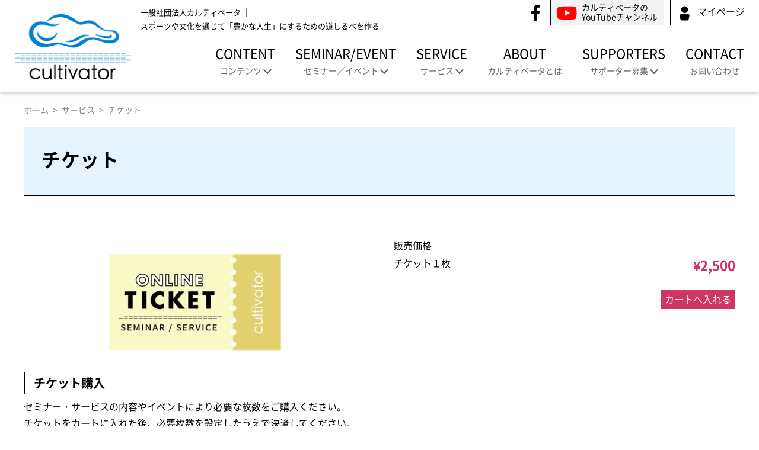

--- FILE ---
content_type: text/html; charset=UTF-8
request_url: https://thecultivator.jp/2023/07/05/2545/
body_size: 14427
content:
<!DOCTYPE html>
<html lang="ja">

<head>
  <!-- Global site tag (gtag.js) - Google Analytics -->
  <script async src="https://www.googletagmanager.com/gtag/js?id=UA-158772994-1"></script>
  <script>
    window.dataLayer = window.dataLayer || [];

    function gtag() {
      dataLayer.push(arguments);
    }
    gtag('js', new Date());

    gtag('config', 'UA-158772994-1');
  </script>
  <meta charset="utf-8">
  <meta name="viewport" content="width=device-width,initial-scale=1.0">
  
<!--
<meta name="description" content="チケット購入セミナー・サービスの内容やイベントにより必要な枚数をご購入ください。チケットをカートに入れた後、必要枚数を設定したうえで決済してください。※チケットのストック管理は行っておりませんので、セミナー参加/サービス" />
-->
  <link rel="stylesheet" href="https://thecultivator.jp/wp-content/themes/cultivator/style.css?ver=20250509">
  <link rel="stylesheet" href="https://thecultivator.jp/wp-content/themes/cultivator/css/w1200.css">
  <link rel="stylesheet" href="https://thecultivator.jp/wp-content/themes/cultivator/css/google-fonts.css">
  <script src="https://ajax.googleapis.com/ajax/libs/jquery/1.12.4/jquery.min.js"></script>
  <script src="https://thecultivator.jp/wp-content/themes/cultivator/js/jQueryAutoHeight.js"></script>
  <script src="https://thecultivator.jp/wp-content/themes/cultivator/js/matome.js"></script>
  <script src="https://thecultivator.jp/wp-content/themes/cultivator/js/mobile.js"></script>
  <link rel="icon" href="https://thecultivator.jp/wp-content/themes/cultivator/images/favicon.ico">
  <link rel="apple-touch-icon-precomposed" href="https://thecultivator.jp/wp-content/themes/cultivator/images/apple-touch-icon.jpg" />
  

  <title>チケット | カルティベータ｜スポーツ・芸術・文化を発信するオウンドメディア｜（一社）カルティベータ</title>

		<!-- All in One SEO 4.9.3 - aioseo.com -->
	<meta name="robots" content="max-image-preview:large" />
	<meta name="author" content="kanri_cultivator"/>
	<link rel="canonical" href="https://thecultivator.jp/2023/07/05/2545/" />
	<meta name="generator" content="All in One SEO (AIOSEO) 4.9.3" />
		<meta property="og:locale" content="ja_JP" />
		<meta property="og:site_name" content="カルティベータ｜スポーツ・芸術・文化を発信するオウンドメディア｜（一社）カルティベータ" />
		<meta property="og:type" content="article" />
		<meta property="og:title" content="チケット | カルティベータ｜スポーツ・芸術・文化を発信するオウンドメディア｜（一社）カルティベータ" />
		<meta property="og:url" content="https://thecultivator.jp/2023/07/05/2545/" />
		<meta property="og:image" content="https://thecultivator.jp/wp-content/uploads/2020/02/SNS_OGP.jpg" />
		<meta property="og:image:secure_url" content="https://thecultivator.jp/wp-content/uploads/2020/02/SNS_OGP.jpg" />
		<meta property="og:image:width" content="1200" />
		<meta property="og:image:height" content="630" />
		<meta property="article:published_time" content="2023-07-05T03:50:45+00:00" />
		<meta property="article:modified_time" content="2023-07-05T03:50:45+00:00" />
		<meta name="twitter:card" content="summary_large_image" />
		<meta name="twitter:title" content="チケット | カルティベータ｜スポーツ・芸術・文化を発信するオウンドメディア｜（一社）カルティベータ" />
		<meta name="twitter:image" content="https://thecultivator.jp/wp-content/uploads/2020/02/SNS_OGP.jpg" />
		<script type="application/ld+json" class="aioseo-schema">
			{"@context":"https:\/\/schema.org","@graph":[{"@type":"Article","@id":"https:\/\/thecultivator.jp\/2023\/07\/05\/2545\/#article","name":"\u30c1\u30b1\u30c3\u30c8 | \u30ab\u30eb\u30c6\u30a3\u30d9\u30fc\u30bf\uff5c\u30b9\u30dd\u30fc\u30c4\u30fb\u82b8\u8853\u30fb\u6587\u5316\u3092\u767a\u4fe1\u3059\u308b\u30aa\u30a6\u30f3\u30c9\u30e1\u30c7\u30a3\u30a2\uff5c\uff08\u4e00\u793e\uff09\u30ab\u30eb\u30c6\u30a3\u30d9\u30fc\u30bf","headline":"\u30c1\u30b1\u30c3\u30c8","author":{"@id":"https:\/\/thecultivator.jp\/author\/kanri_cultivator\/#author"},"publisher":{"@id":"https:\/\/thecultivator.jp\/#organization"},"datePublished":"2023-07-05T12:50:45+09:00","dateModified":"2023-07-05T12:50:45+09:00","inLanguage":"ja","mainEntityOfPage":{"@id":"https:\/\/thecultivator.jp\/2023\/07\/05\/2545\/#webpage"},"isPartOf":{"@id":"https:\/\/thecultivator.jp\/2023\/07\/05\/2545\/#webpage"},"articleSection":"\u30b5\u30fc\u30d3\u30b9"},{"@type":"BreadcrumbList","@id":"https:\/\/thecultivator.jp\/2023\/07\/05\/2545\/#breadcrumblist","itemListElement":[{"@type":"ListItem","@id":"https:\/\/thecultivator.jp#listItem","position":1,"name":"\u5bb6","item":"https:\/\/thecultivator.jp","nextItem":{"@type":"ListItem","@id":"https:\/\/thecultivator.jp\/category\/item\/#listItem","name":"\u30b5\u30fc\u30d3\u30b9"}},{"@type":"ListItem","@id":"https:\/\/thecultivator.jp\/category\/item\/#listItem","position":2,"name":"\u30b5\u30fc\u30d3\u30b9","item":"https:\/\/thecultivator.jp\/category\/item\/","nextItem":{"@type":"ListItem","@id":"https:\/\/thecultivator.jp\/2023\/07\/05\/2545\/#listItem","name":"\u30c1\u30b1\u30c3\u30c8"},"previousItem":{"@type":"ListItem","@id":"https:\/\/thecultivator.jp#listItem","name":"\u5bb6"}},{"@type":"ListItem","@id":"https:\/\/thecultivator.jp\/2023\/07\/05\/2545\/#listItem","position":3,"name":"\u30c1\u30b1\u30c3\u30c8","previousItem":{"@type":"ListItem","@id":"https:\/\/thecultivator.jp\/category\/item\/#listItem","name":"\u30b5\u30fc\u30d3\u30b9"}}]},{"@type":"Organization","@id":"https:\/\/thecultivator.jp\/#organization","name":"\u30ab\u30eb\u30c6\u30a3\u30d9\u30fc\u30bf\uff5c\u30b9\u30dd\u30fc\u30c4\u30fb\u82b8\u8853\u30fb\u6587\u5316\u3092\u767a\u4fe1\u3059\u308b\u30aa\u30a6\u30f3\u30c9\u30e1\u30c7\u30a3\u30a2\uff5c\uff08\u4e00\u793e\uff09\u30ab\u30eb\u30c6\u30a3\u30d9\u30fc\u30bf","description":"\u30ab\u30eb\u30c6\u30a3\u30d9\u30fc\u30bf\u306f\uff08\u4e00\u793e\uff09\u30ab\u30eb\u30c6\u30a3\u30d9\u30fc\u30bf\u304c\u304a\u5c4a\u3051\u3059\u308b\u3001\u30b9\u30dd\u30fc\u30c4\u30fb\u82b8\u8853\u30fb\u6587\u5316\u3092\u767a\u4fe1\u3059\u308b\u30aa\u30a6\u30f3\u30c9\u30e1\u30c7\u30a3\u30a2\u3067\u3059\u3002\u4e16\u754c\u306e\u30c8\u30c3\u30d7\u30a2\u30b9\u30ea\u30fc\u30c8\u306e\u30a4\u30f3\u30bf\u30d3\u30e5\u30fc\u3084\u6587\u5316\u30fb\u82b8\u8853\u30fb\u98df\u306a\u3069\u306e\u60c5\u5831\u3092\u901a\u3058\u3001\u3042\u306a\u305f\u306e\u4eba\u751f\u306b\u300c\u9bae\u3084\u304b\u306a\u5b9f\u308a\u300d\u3092\u3002\u8015\u3057\u3001\u30bf\u30cd\u3092\u307e\u304d\u3001\u80b2\u3066\u307e\u3057\u3087\u3046\u3002\u30a2\u30b9\u30ea\u30fc\u30c8\u30b5\u30dd\u30fc\u30c8\u3084\u4f01\u696d\u7814\u4fee\u3001\u5065\u5eb7\u7d4c\u55b6\u306a\u3069\u306e\u30b5\u30dd\u30fc\u30c8\u4e8b\u696d\u3082\u884c\u3063\u3066\u3044\u307e\u3059\u3002","url":"https:\/\/thecultivator.jp\/"},{"@type":"Person","@id":"https:\/\/thecultivator.jp\/author\/kanri_cultivator\/#author","url":"https:\/\/thecultivator.jp\/author\/kanri_cultivator\/","name":"kanri_cultivator","image":{"@type":"ImageObject","@id":"https:\/\/thecultivator.jp\/2023\/07\/05\/2545\/#authorImage","url":"https:\/\/secure.gravatar.com\/avatar\/0e47b7f68214bcc403d69b58a0d9099f7c3cfa6210cd59d4e49f2281c51bba8c?s=96&d=mm&r=g","width":96,"height":96,"caption":"kanri_cultivator"}},{"@type":"WebPage","@id":"https:\/\/thecultivator.jp\/2023\/07\/05\/2545\/#webpage","url":"https:\/\/thecultivator.jp\/2023\/07\/05\/2545\/","name":"\u30c1\u30b1\u30c3\u30c8 | \u30ab\u30eb\u30c6\u30a3\u30d9\u30fc\u30bf\uff5c\u30b9\u30dd\u30fc\u30c4\u30fb\u82b8\u8853\u30fb\u6587\u5316\u3092\u767a\u4fe1\u3059\u308b\u30aa\u30a6\u30f3\u30c9\u30e1\u30c7\u30a3\u30a2\uff5c\uff08\u4e00\u793e\uff09\u30ab\u30eb\u30c6\u30a3\u30d9\u30fc\u30bf","inLanguage":"ja","isPartOf":{"@id":"https:\/\/thecultivator.jp\/#website"},"breadcrumb":{"@id":"https:\/\/thecultivator.jp\/2023\/07\/05\/2545\/#breadcrumblist"},"author":{"@id":"https:\/\/thecultivator.jp\/author\/kanri_cultivator\/#author"},"creator":{"@id":"https:\/\/thecultivator.jp\/author\/kanri_cultivator\/#author"},"datePublished":"2023-07-05T12:50:45+09:00","dateModified":"2023-07-05T12:50:45+09:00"},{"@type":"WebSite","@id":"https:\/\/thecultivator.jp\/#website","url":"https:\/\/thecultivator.jp\/","name":"\u30ab\u30eb\u30c6\u30a3\u30d9\u30fc\u30bf\uff5c\u30b9\u30dd\u30fc\u30c4\u30fb\u82b8\u8853\u30fb\u6587\u5316\u3092\u767a\u4fe1\u3059\u308b\u30aa\u30a6\u30f3\u30c9\u30e1\u30c7\u30a3\u30a2\uff5c\uff08\u4e00\u793e\uff09\u30ab\u30eb\u30c6\u30a3\u30d9\u30fc\u30bf","description":"\u30ab\u30eb\u30c6\u30a3\u30d9\u30fc\u30bf\u306f\uff08\u4e00\u793e\uff09\u30ab\u30eb\u30c6\u30a3\u30d9\u30fc\u30bf\u304c\u304a\u5c4a\u3051\u3059\u308b\u3001\u30b9\u30dd\u30fc\u30c4\u30fb\u82b8\u8853\u30fb\u6587\u5316\u3092\u767a\u4fe1\u3059\u308b\u30aa\u30a6\u30f3\u30c9\u30e1\u30c7\u30a3\u30a2\u3067\u3059\u3002\u4e16\u754c\u306e\u30c8\u30c3\u30d7\u30a2\u30b9\u30ea\u30fc\u30c8\u306e\u30a4\u30f3\u30bf\u30d3\u30e5\u30fc\u3084\u6587\u5316\u30fb\u82b8\u8853\u30fb\u98df\u306a\u3069\u306e\u60c5\u5831\u3092\u901a\u3058\u3001\u3042\u306a\u305f\u306e\u4eba\u751f\u306b\u300c\u9bae\u3084\u304b\u306a\u5b9f\u308a\u300d\u3092\u3002\u8015\u3057\u3001\u30bf\u30cd\u3092\u307e\u304d\u3001\u80b2\u3066\u307e\u3057\u3087\u3046\u3002\u30a2\u30b9\u30ea\u30fc\u30c8\u30b5\u30dd\u30fc\u30c8\u3084\u4f01\u696d\u7814\u4fee\u3001\u5065\u5eb7\u7d4c\u55b6\u306a\u3069\u306e\u30b5\u30dd\u30fc\u30c8\u4e8b\u696d\u3082\u884c\u3063\u3066\u3044\u307e\u3059\u3002","inLanguage":"ja","publisher":{"@id":"https:\/\/thecultivator.jp\/#organization"}}]}
		</script>
		<!-- All in One SEO -->

<link rel="alternate" type="application/rss+xml" title="カルティベータ｜スポーツ・芸術・文化を発信するオウンドメディア｜（一社）カルティベータ &raquo; フィード" href="https://thecultivator.jp/feed/" />
<link rel="alternate" type="application/rss+xml" title="カルティベータ｜スポーツ・芸術・文化を発信するオウンドメディア｜（一社）カルティベータ &raquo; コメントフィード" href="https://thecultivator.jp/comments/feed/" />
<link rel="alternate" title="oEmbed (JSON)" type="application/json+oembed" href="https://thecultivator.jp/wp-json/oembed/1.0/embed?url=https%3A%2F%2Fthecultivator.jp%2F2023%2F07%2F05%2F2545%2F" />
<link rel="alternate" title="oEmbed (XML)" type="text/xml+oembed" href="https://thecultivator.jp/wp-json/oembed/1.0/embed?url=https%3A%2F%2Fthecultivator.jp%2F2023%2F07%2F05%2F2545%2F&#038;format=xml" />
<style id='wp-img-auto-sizes-contain-inline-css' type='text/css'>
img:is([sizes=auto i],[sizes^="auto," i]){contain-intrinsic-size:3000px 1500px}
/*# sourceURL=wp-img-auto-sizes-contain-inline-css */
</style>
<style id='wp-emoji-styles-inline-css' type='text/css'>

	img.wp-smiley, img.emoji {
		display: inline !important;
		border: none !important;
		box-shadow: none !important;
		height: 1em !important;
		width: 1em !important;
		margin: 0 0.07em !important;
		vertical-align: -0.1em !important;
		background: none !important;
		padding: 0 !important;
	}
/*# sourceURL=wp-emoji-styles-inline-css */
</style>
<style id='wp-block-library-inline-css' type='text/css'>
:root{--wp-block-synced-color:#7a00df;--wp-block-synced-color--rgb:122,0,223;--wp-bound-block-color:var(--wp-block-synced-color);--wp-editor-canvas-background:#ddd;--wp-admin-theme-color:#007cba;--wp-admin-theme-color--rgb:0,124,186;--wp-admin-theme-color-darker-10:#006ba1;--wp-admin-theme-color-darker-10--rgb:0,107,160.5;--wp-admin-theme-color-darker-20:#005a87;--wp-admin-theme-color-darker-20--rgb:0,90,135;--wp-admin-border-width-focus:2px}@media (min-resolution:192dpi){:root{--wp-admin-border-width-focus:1.5px}}.wp-element-button{cursor:pointer}:root .has-very-light-gray-background-color{background-color:#eee}:root .has-very-dark-gray-background-color{background-color:#313131}:root .has-very-light-gray-color{color:#eee}:root .has-very-dark-gray-color{color:#313131}:root .has-vivid-green-cyan-to-vivid-cyan-blue-gradient-background{background:linear-gradient(135deg,#00d084,#0693e3)}:root .has-purple-crush-gradient-background{background:linear-gradient(135deg,#34e2e4,#4721fb 50%,#ab1dfe)}:root .has-hazy-dawn-gradient-background{background:linear-gradient(135deg,#faaca8,#dad0ec)}:root .has-subdued-olive-gradient-background{background:linear-gradient(135deg,#fafae1,#67a671)}:root .has-atomic-cream-gradient-background{background:linear-gradient(135deg,#fdd79a,#004a59)}:root .has-nightshade-gradient-background{background:linear-gradient(135deg,#330968,#31cdcf)}:root .has-midnight-gradient-background{background:linear-gradient(135deg,#020381,#2874fc)}:root{--wp--preset--font-size--normal:16px;--wp--preset--font-size--huge:42px}.has-regular-font-size{font-size:1em}.has-larger-font-size{font-size:2.625em}.has-normal-font-size{font-size:var(--wp--preset--font-size--normal)}.has-huge-font-size{font-size:var(--wp--preset--font-size--huge)}.has-text-align-center{text-align:center}.has-text-align-left{text-align:left}.has-text-align-right{text-align:right}.has-fit-text{white-space:nowrap!important}#end-resizable-editor-section{display:none}.aligncenter{clear:both}.items-justified-left{justify-content:flex-start}.items-justified-center{justify-content:center}.items-justified-right{justify-content:flex-end}.items-justified-space-between{justify-content:space-between}.screen-reader-text{border:0;clip-path:inset(50%);height:1px;margin:-1px;overflow:hidden;padding:0;position:absolute;width:1px;word-wrap:normal!important}.screen-reader-text:focus{background-color:#ddd;clip-path:none;color:#444;display:block;font-size:1em;height:auto;left:5px;line-height:normal;padding:15px 23px 14px;text-decoration:none;top:5px;width:auto;z-index:100000}html :where(.has-border-color){border-style:solid}html :where([style*=border-top-color]){border-top-style:solid}html :where([style*=border-right-color]){border-right-style:solid}html :where([style*=border-bottom-color]){border-bottom-style:solid}html :where([style*=border-left-color]){border-left-style:solid}html :where([style*=border-width]){border-style:solid}html :where([style*=border-top-width]){border-top-style:solid}html :where([style*=border-right-width]){border-right-style:solid}html :where([style*=border-bottom-width]){border-bottom-style:solid}html :where([style*=border-left-width]){border-left-style:solid}html :where(img[class*=wp-image-]){height:auto;max-width:100%}:where(figure){margin:0 0 1em}html :where(.is-position-sticky){--wp-admin--admin-bar--position-offset:var(--wp-admin--admin-bar--height,0px)}@media screen and (max-width:600px){html :where(.is-position-sticky){--wp-admin--admin-bar--position-offset:0px}}
/*# sourceURL=/wp-includes/css/dist/block-library/common.min.css */
</style>
<style id='classic-theme-styles-inline-css' type='text/css'>
/*! This file is auto-generated */
.wp-block-button__link{color:#fff;background-color:#32373c;border-radius:9999px;box-shadow:none;text-decoration:none;padding:calc(.667em + 2px) calc(1.333em + 2px);font-size:1.125em}.wp-block-file__button{background:#32373c;color:#fff;text-decoration:none}
/*# sourceURL=/wp-includes/css/classic-themes.min.css */
</style>
<link rel='stylesheet' id='dashicons-css' href='https://thecultivator.jp/wp-includes/css/dashicons.min.css?ver=6.9' type='text/css' media='all' />
<link rel='stylesheet' id='fancybox-css' href='https://thecultivator.jp/wp-content/plugins/easy-fancybox/fancybox/1.5.4/jquery.fancybox.min.css?ver=6.9' type='text/css' media='screen' />
<link rel='stylesheet' id='dlsellerStyleSheets-css' href='https://thecultivator.jp/wp-content/plugins/wcex_dlseller/dlseller.css?ver=6.9' type='text/css' media='all' />
<link rel='stylesheet' id='usces_default_css-css' href='https://thecultivator.jp/wp-content/plugins/usc-e-shop/css/usces_default.css?ver=2.11.27.2601211' type='text/css' media='all' />
<link rel='stylesheet' id='usces_cart_css-css' href='https://thecultivator.jp/wp-content/plugins/usc-e-shop/css/usces_cart.css?ver=2.11.27.2601211' type='text/css' media='all' />
<script type="text/javascript" src="https://thecultivator.jp/wp-includes/js/jquery/jquery.min.js?ver=3.7.1" id="jquery-core-js"></script>
<script type="text/javascript" src="https://thecultivator.jp/wp-includes/js/jquery/jquery-migrate.min.js?ver=3.4.1" id="jquery-migrate-js"></script>
<link rel="https://api.w.org/" href="https://thecultivator.jp/wp-json/" /><link rel="alternate" title="JSON" type="application/json" href="https://thecultivator.jp/wp-json/wp/v2/posts/2545" /><link rel="EditURI" type="application/rsd+xml" title="RSD" href="https://thecultivator.jp/xmlrpc.php?rsd" />
<meta name="generator" content="WordPress 6.9" />
<link rel='shortlink' href='https://thecultivator.jp/?p=2545' />

<meta property="og:title" content="チケット">
<meta property="og:type" content="product">
<meta property="og:description" content="チケット">
<meta property="og:url" content="https://thecultivator.jp/2023/07/05/2545/">
<meta property="og:image" content="https://thecultivator.jp/wp-content/uploads/2023/07/item_onlineticket04-150x150.jpg">
<meta property="og:site_name" content="カルティベータ｜スポーツ・芸術・文化を発信するオウンドメディア｜（一社）カルティベータ"><style type="text/css">.recentcomments a{display:inline !important;padding:0 !important;margin:0 !important;}</style></head>

<body class="wp-singular post-template-default single single-post postid-2545 single-format-standard wp-theme-cultivator metaslider-plugin">
  <header class="header">


    <div id="navToggle_w">
      <div id="navToggle">
        <div>
          <span></span> <span></span> <span></span>
        </div>
      </div><!-- /#navToggle -->
    </div><!-- /#navToggle_w -->

    <div class="header_ue clearfix">
      <div class="container pc_header">
                    <div id="logo" class="header_logo">
            
            <a href="https://thecultivator.jp/"><img src="https://thecultivator.jp/wp-content/uploads/2020/01/logo_blue.png" alt="カルティベータ｜スポーツ・芸術・文化を発信するオウンドメディア｜（一社）カルティベータ" class="header_logo_pc" /><img src="https://thecultivator.jp/wp-content/themes/cultivator/images/logo_txt.svg" alt="カルティベータ｜スポーツ・芸術・文化を発信するオウンドメディア｜（一社）カルティベータ" class="marb0 header_logo_sp" /></a>

                  </div>
        <div class="header_right">
      <div class="header_top">
        <div class="f_left header_copy">一般社団法人カルティベータ ｜ <br class="disp_1">スポーツや文化を通じて「豊かな人生」にするための道しるべを作る
        </div>
        <div class="f_right header_icon">
          <!--
            <a href="#" class="hd_icon_insta hd_icon">

            </a>
-->
          <a href="https://www.facebook.com/groups/2907656399285342/" target="_blank" class="hd_icon_fb hd_icon noicon">
          </a>
          <!--
            <a href="#" class="hd_icon_tw hd_icon">
</a>
-->
          <a href="https://www.youtube.com/channel/UCBa3dT3CPI9A-rtrFju-6Lw" target="_blank" class="header_yt header_yt_hv noicon">
            <span class="hd_icon_yt"></span><span class="header_yt_txt">カルティベータの<br>YouTubeチャンネル</span></a>
          <a href="https://thecultivator.jp/usces-member/" class="header_mem header_mem_hv">
            <span class="hd_icon_mem"></span><span class="header_mem_txt">マイページ</span></a>

        </div>
      </div>
      <div class="header_top_sp">
        <div class="kotei_header">
          <a href="https://www.youtube.com/channel/UCBa3dT3CPI9A-rtrFju-6Lw" target="_blank" class="header_yt noicon"><span class="hd_icon_yt"></span></a>

          <a href="https://thecultivator.jp/usces-member/" class="header_mem"><span class="hd_icon_mem"></span></a>

        </div>
      </div>
      <nav id="navi">
        <div class="header_menu">
          <div class="pc_menu">
            <div class="menu-g-navi-container"><ul id="menu-g-navi" class="menu"><li id="menu-item-208" class="menu-item menu-item-type-custom menu-item-object-custom menu-item-has-children menu-item-208"><a href="https://thecultivator.jp/content/">CONTENT<br class="disp_tg_off"><span>コンテンツ</span></a>
<ul class="sub-menu">
	<li id="menu-item-222" class="menu-item menu-item-type-custom menu-item-object-custom menu-item-222"><a href="https://thecultivator.jp/content/">コンテンツトップ</a></li>
	<li id="menu-item-165" class="menu-item menu-item-type-custom menu-item-object-custom menu-item-165"><a href="https://thecultivator.jp/tax_content/sport/">スポーツ・芸術・文化</a></li>
	<li id="menu-item-166" class="menu-item menu-item-type-custom menu-item-object-custom menu-item-166"><a href="https://thecultivator.jp/tax_content/shoku/">食・運動・健康</a></li>
	<li id="menu-item-167" class="menu-item menu-item-type-custom menu-item-object-custom menu-item-167"><a href="https://thecultivator.jp/tax_content/shakai/">社会を変える！</a></li>
	<li id="menu-item-168" class="menu-item menu-item-type-custom menu-item-object-custom menu-item-168"><a href="https://thecultivator.jp/tax_content/sekai/">世界の国から</a></li>
</ul>
</li>
<li id="menu-item-213" class="menu-item menu-item-type-custom menu-item-object-custom menu-item-has-children menu-item-213"><a href="https://thecultivator.jp/seminar/">SEMINAR/EVENT<br class="disp_tg_off"><span>セミナー／イベント</span></a>
<ul class="sub-menu">
	<li id="menu-item-223" class="menu-item menu-item-type-custom menu-item-object-custom menu-item-223"><a href="https://thecultivator.jp/seminar/">セミナー／イベントトップ</a></li>
	<li id="menu-item-169" class="menu-item menu-item-type-custom menu-item-object-custom menu-item-169"><a href="https://thecultivator.jp/tax_seminar/seminar/">セミナー</a></li>
	<li id="menu-item-170" class="menu-item menu-item-type-custom menu-item-object-custom menu-item-170"><a href="https://thecultivator.jp/tax_seminar/event/">イベント</a></li>
	<li id="menu-item-602" class="menu-item menu-item-type-custom menu-item-object-custom menu-item-602"><a href="https://thecultivator.jp/tax_seminar/report/">開催レポート</a></li>
</ul>
</li>
<li id="menu-item-215" class="menu-item menu-item-type-custom menu-item-object-custom menu-item-has-children menu-item-215"><a href="https://thecultivator.jp/service/">SERVICE<br class="disp_tg_off"><span>サービス</span></a>
<ul class="sub-menu">
	<li id="menu-item-212" class="menu-item menu-item-type-post_type menu-item-object-page menu-item-212"><a href="https://thecultivator.jp/service/">サービストップ</a></li>
	<li id="menu-item-181" class="menu-item menu-item-type-custom menu-item-object-custom menu-item-181"><a href="https://thecultivator.jp/hpm-support/">身体運動教室</a></li>
	<li id="menu-item-182" class="menu-item menu-item-type-custom menu-item-object-custom menu-item-182"><a href="https://thecultivator.jp/corporate-training/">企業研修</a></li>
	<li id="menu-item-183" class="menu-item menu-item-type-custom menu-item-object-custom menu-item-183"><a href="https://thecultivator.jp/athlete-support/">アスリートサポート</a></li>
	<li id="menu-item-184" class="menu-item menu-item-type-custom menu-item-object-custom menu-item-184"><a href="https://thecultivator.jp/education-program/">教養講座</a></li>
	<li id="menu-item-185" class="menu-item menu-item-type-custom menu-item-object-custom menu-item-185"><a href="https://thecultivator.jp/interviewer-training/">ナレーター・<br>インタビュアー養成事業</a></li>
	<li id="menu-item-2658" class="menu-item menu-item-type-post_type menu-item-object-page menu-item-2658"><a href="https://thecultivator.jp/video%e5%88%b6%e4%bd%9c%e3%81%af%e3%81%8a%e3%81%be%e3%81%8b%e3%81%9b%ef%bc%81/">ビデオ制作</a></li>
	<li id="menu-item-2659" class="menu-item menu-item-type-post_type menu-item-object-page menu-item-2659"><a href="https://thecultivator.jp/%e3%83%8a%e3%83%ac%e3%83%bc%e3%82%b7%e3%83%a7%e3%83%b3%e3%81%af%e3%81%8a%e4%bb%bb%e3%81%9b%e3%81%8f%e3%81%a0%e3%81%95%e3%81%84%ef%bc%81/">ナレーション請負</a></li>
</ul>
</li>
<li id="menu-item-24" class="menu-item menu-item-type-post_type menu-item-object-page menu-item-24"><a href="https://thecultivator.jp/about/">ABOUT<br class="disp_tg_off"><span>カルティベータとは</span></a></li>
<li id="menu-item-218" class="menu-item menu-item-type-custom menu-item-object-custom menu-item-has-children menu-item-218"><a href="https://thecultivator.jp/supporters/">SUPPORTERS<br class="disp_tg_off"><span>サポーター募集</span></a>
<ul class="sub-menu">
	<li id="menu-item-224" class="menu-item menu-item-type-post_type menu-item-object-page menu-item-224"><a href="https://thecultivator.jp/supporters/">サポーター募集トップ</a></li>
	<li id="menu-item-187" class="menu-item menu-item-type-custom menu-item-object-custom menu-item-187"><a href="https://thecultivator.jp/supporters#s_person">個人サポーター</a></li>
	<li id="menu-item-186" class="menu-item menu-item-type-custom menu-item-object-custom menu-item-186"><a href="https://thecultivator.jp/supporters#s_group">法人・団体サポーター</a></li>
</ul>
</li>
<li id="menu-item-33" class="menu-item menu-item-type-post_type menu-item-object-page menu-item-33"><a href="https://thecultivator.jp/contact/">CONTACT<br class="disp_tg_off"><span>お問い合わせ</span></a></li>
</ul></div>          </div>
          <div class="sp_menu">
            <div class="menu-g-navi-sp-container"><ul id="menu-g-navi-sp" class="menu"><li id="menu-item-425" class="mn_have_child menu-item menu-item-type-custom menu-item-object-custom menu-item-has-children menu-item-425"><a>CONTENT<span>コンテンツ</span></a>
<ul class="sub-menu">
	<li id="menu-item-426" class="menu-item menu-item-type-custom menu-item-object-custom menu-item-426"><a href="https://thecultivator.jp/content/">コンテンツトップ</a></li>
	<li id="menu-item-427" class="menu-item menu-item-type-custom menu-item-object-custom menu-item-427"><a href="https://thecultivator.jp/tax_content/sport/">スポーツ・芸術・文化</a></li>
	<li id="menu-item-428" class="menu-item menu-item-type-custom menu-item-object-custom menu-item-428"><a href="https://thecultivator.jp/tax_content/shoku/">食・運動・健康</a></li>
	<li id="menu-item-429" class="menu-item menu-item-type-custom menu-item-object-custom menu-item-429"><a href="https://thecultivator.jp/tax_content/shakai/">社会を変える！</a></li>
	<li id="menu-item-430" class="menu-item menu-item-type-custom menu-item-object-custom menu-item-430"><a href="https://thecultivator.jp/tax_content/sekai/">世界の国から</a></li>
</ul>
</li>
<li id="menu-item-434" class="mn_have_child menu-item menu-item-type-custom menu-item-object-custom menu-item-has-children menu-item-434"><a>SEMINAR/EVENT<span>セミナー／イベント</span></a>
<ul class="sub-menu">
	<li id="menu-item-437" class="menu-item menu-item-type-custom menu-item-object-custom menu-item-437"><a href="https://thecultivator.jp/seminar/">セミナー／イベントトップ</a></li>
	<li id="menu-item-438" class="menu-item menu-item-type-custom menu-item-object-custom menu-item-438"><a href="https://thecultivator.jp/tax_seminar/seminar/">セミナー</a></li>
	<li id="menu-item-467" class="menu-item menu-item-type-custom menu-item-object-custom menu-item-467"><a href="https://thecultivator.jp/tax_seminar/event/">イベント</a></li>
	<li id="menu-item-601" class="menu-item menu-item-type-custom menu-item-object-custom menu-item-601"><a href="https://thecultivator.jp/tax_seminar/report/">開催レポート</a></li>
</ul>
</li>
<li id="menu-item-439" class="mn_have_child menu-item menu-item-type-custom menu-item-object-custom menu-item-has-children menu-item-439"><a>SERVICE<span>サービス</span></a>
<ul class="sub-menu">
	<li id="menu-item-440" class="menu-item menu-item-type-post_type menu-item-object-page menu-item-440"><a href="https://thecultivator.jp/service/">サービストップ</a></li>
	<li id="menu-item-442" class="menu-item menu-item-type-post_type menu-item-object-page menu-item-442"><a href="https://thecultivator.jp/hpm-support/">身体運動教室</a></li>
	<li id="menu-item-443" class="menu-item menu-item-type-post_type menu-item-object-page menu-item-443"><a href="https://thecultivator.jp/corporate-training/">企業研修</a></li>
	<li id="menu-item-444" class="menu-item menu-item-type-post_type menu-item-object-page menu-item-444"><a href="https://thecultivator.jp/athlete-support/">アスリートサポート</a></li>
	<li id="menu-item-441" class="menu-item menu-item-type-post_type menu-item-object-page menu-item-441"><a href="https://thecultivator.jp/education-program/">教養講座</a></li>
	<li id="menu-item-445" class="menu-item menu-item-type-post_type menu-item-object-page menu-item-445"><a href="https://thecultivator.jp/interviewer-training/">ナレーター・インタビュアー養成事業</a></li>
	<li id="menu-item-2662" class="menu-item menu-item-type-post_type menu-item-object-page menu-item-2662"><a href="https://thecultivator.jp/video%e5%88%b6%e4%bd%9c%e3%81%af%e3%81%8a%e3%81%be%e3%81%8b%e3%81%9b%ef%bc%81/">ビデオ制作</a></li>
	<li id="menu-item-2663" class="menu-item menu-item-type-post_type menu-item-object-page menu-item-2663"><a href="https://thecultivator.jp/%e3%83%8a%e3%83%ac%e3%83%bc%e3%82%b7%e3%83%a7%e3%83%b3%e3%81%af%e3%81%8a%e4%bb%bb%e3%81%9b%e3%81%8f%e3%81%a0%e3%81%95%e3%81%84%ef%bc%81/">ナレーション請負</a></li>
</ul>
</li>
<li id="menu-item-448" class="menu-item menu-item-type-post_type menu-item-object-page menu-item-448"><a href="https://thecultivator.jp/about/">ABOUT<span>カルティベータとは</span></a></li>
<li id="menu-item-449" class="mn_have_child menu-item menu-item-type-custom menu-item-object-custom menu-item-has-children menu-item-449"><a>SUPPORTERS<span>サポーター募集</span></a>
<ul class="sub-menu">
	<li id="menu-item-450" class="menu-item menu-item-type-post_type menu-item-object-page menu-item-450"><a href="https://thecultivator.jp/supporters/">サポーター募集トップ</a></li>
	<li id="menu-item-451" class="menu-item menu-item-type-custom menu-item-object-custom menu-item-451"><a href="https://thecultivator.jp/supporters#s_person">個人サポーター</a></li>
	<li id="menu-item-452" class="menu-item menu-item-type-custom menu-item-object-custom menu-item-452"><a href="https://thecultivator.jp/supporters#s_group">法人・団体サポーター</a></li>
</ul>
</li>
<li id="menu-item-453" class="menu-item menu-item-type-post_type menu-item-object-page menu-item-453"><a href="https://thecultivator.jp/contact/">CONTACT<span>お問い合わせ</span></a></li>
</ul></div>            <div class="sp_sns_icon header_icon">
              <!--
                <a href="https://thecultivator.jp/#/" class="hd_icon_insta hd_icon"></a>
-->
              <a href="https://www.facebook.com/groups/2907656399285342/" target="_blank" class="hd_icon_fb hd_icon noicon"></a>
              <!--
                <a href="https://thecultivator.jp/#/" class="hd_icon_tw hd_icon"></a>
-->
            </div>
          </div>
        </div>
      </nav>
    </div>
    </div>
    </div>
      </header>

  <main>
    <div class="container breadcrumbs_w">
  <div class="container_in">
    <div class="breadcrumb"><ul id="breadcrumbs" itemscope itemtype="http://schema.org/Breadcrumb"><li><a class="home" href="https://thecultivator.jp" itemprop="url"><span itemprop="title">ホーム</span></a></li><li><span itemprop='title'>サービス</span></li><li><span itemprop='title'>チケット</span></li></ul></div>  </div>
</div>

<div class="container welcart_w welcart_single_w">

  <div class="container_in">

<div id="content" class="two-column">
<div class="catbox">


	<div class="post-2545 post type-post status-publish format-standard hentry category-item" id="post-2545">
		<div class="storycontent">

									
			<div id="itempage">

						<!--1SKU-->
				<h1 class="item_name">チケット</h1>
				<div class="exp clearfix">
        <div class="column2_w55 w48">
          <div class="f_left">
            <div class="itemimg ta_center">
              <a href="https://thecultivator.jp/wp-content/uploads/2023/07/item_onlineticket04.jpg" ><img width="300" height="218" src="https://thecultivator.jp/wp-content/uploads/2023/07/item_onlineticket04.jpg" class="attachment-300x300 size-300x300" alt="T003" decoding="async" fetchpriority="high" srcset="https://thecultivator.jp/wp-content/uploads/2023/07/item_onlineticket04.jpg 480w, https://thecultivator.jp/wp-content/uploads/2023/07/item_onlineticket04-300x218.jpg 300w" sizes="(max-width: 300px) 100vw, 300px" /></a>
            </div>
            <div class="itemsubimg">
                                    </div><!-- end of itemsubimg -->

            <div class="page_content"><h3>チケット購入</h3>
<p>セミナー・サービスの内容やイベントにより必要な枚数をご購入ください。<br />
チケットをカートに入れた後、必要枚数を設定したうえで決済してください。</p>
<p><span class="kome">※チケットのストック管理は行っておりませんので、セミナー参加/サービス利用に必要な枚数のみご購入ください。</span></p>
</div>
          </div>
          <div class="f_right">

					<div class="field">
											<div class="field_name">販売価格</div>
						<div class="field_dlprice"><span class="field_price">¥2,500</span></div>
					</div>
					
					
					<form action="https://thecultivator.jp/usces-cart/" method="post">
						<div class="service_skuform">
												</div><!-- end of service_skuform -->
												<div class="field_button cart_add"><input name="zaikonum[2545][T003]" type="hidden" id="zaikonum[2545][T003]" value="" />
<input name="zaiko[2545][T003]" type="hidden" id="zaiko[2545][T003]" value="0" />
<input name="gptekiyo[2545][T003]" type="hidden" id="gptekiyo[2545][T003]" value="0" />
<input name="skuPrice[2545][T003]" type="hidden" id="skuPrice[2545][T003]" value="2500" />
<input name="inCart[2545][T003]" type="submit" id="inCart[2545][T003]" class="skubutton" value="カートへ入れる" onclick="return uscesCart.intoCart( '2545','T003' )" /><input name="usces_referer" type="hidden" value="/2023/07/05/2545/" />
</div>
																		<input name="dlseller_transition" type="hidden" value="single_item" />					</form>
					          </div>
        </div>
				</div><!-- end of exp -->


			

			
			</div><!-- end of itemspage -->
		</div><!-- end of storycontent -->
	</div>


</div><!-- end of catbox -->
</div><!-- end of content -->

</div><!-- /.container_in -->
</div><!-- /.container -->


      <div class="container top_sup_w sub_page">
      <div class="top_sup_app_w box_us animate">
        <p class="naname">最新情報が届く、<br>サポーター特典が受けられる！</p>
        <h2 class="tit">サポーター募集中<br><span class="sub_tit subt3">Supporter application</span>
        </h2>
        <div class="container_in2 box_in_in2">
          <ul class="flex_w col2 marb0">
            <li class="btn_w mart0">
              <a href="https://thecultivator.jp/supporters/#s_person" class="btn2 s_person">
              <h3 class="btn_text marb0"><span>個人サポーター<br class="sp_disp">お申し込み</span></h3>
              </a>
            </li>

            <li class="btn_w mart0">
              <a href="https://thecultivator.jp/supporters/#s_group" class="btn2 s_group">
                <h3 class="btn_text marb0"><span>法人・団体サポーター<br class="sp_disp">お申し込み</span></h3>
              </a>
            </li>

          </ul>
        </div>
      </div>
    </div>
  
      <div class="container box_us sub_page">
      <div class="container_in2 top_contact_w">
        <h2 class="tit ta_center animate">お問い合わせ<span class="sub_tit subt3">Contact us</span></h2>
        <a href="https://thecultivator.jp/contact/" class="top_contact_link animate">
        <div class="top_contact_area">
          <div class="top_contact_img">
            <img src="https://thecultivator.jp/wp-content/themes/cultivator/images/icon_mail_w.svg" alt="">
          </div><div class="top_contact_text">
            <p class="marb0 top_contact_mes"><span>ご質問・お問い合わせはフォーム<br class="sp_disp">より<br class="pc_disp">お気軽にご連絡ください。</span></p>
          </div>
        </div>
      </a>
      </div>
    </div>
  

</main>
<footer class="footer">
  
  <div class="container copyright_w">
    <img src="https://thecultivator.jp/wp-content/themes/cultivator/images/footer_bgimage01.png" alt="" class="marb0">
    <div class="copyright_in_w">
      <div class="container_in box_u">
        <div class="clearfix">
          <div class="footer_logo">
            <a href="https://thecultivator.jp">
              <img src="https://thecultivator.jp/wp-content/themes/cultivator/images/logo_footer.svg" alt="cultivator （一社）カルティベータ" class="pc_footer_logo">
              <img src="https://thecultivator.jp/wp-content/themes/cultivator/images/sp_footer_logo.svg" alt="cultivator （一社）カルティベータ" class="sp_footer_logo">
            </a>
          </div>
          <div class="footer_navi">
            <div class="menu-footer-menu-container"><ul id="menu-footer-menu" class="menu"><li id="menu-item-247" class="menu-item menu-item-type-custom menu-item-object-custom menu-item-has-children menu-item-247"><a href="https://thecultivator.jp/content/">コンテンツ</a>
<ul class="sub-menu">
	<li id="menu-item-177" class="menu-item menu-item-type-custom menu-item-object-custom menu-item-177"><a href="https://thecultivator.jp/tax_content/sport/">スポーツ・芸術・文化</a></li>
	<li id="menu-item-178" class="menu-item menu-item-type-custom menu-item-object-custom menu-item-178"><a href="https://thecultivator.jp/tax_content/shoku/">食・運動・健康</a></li>
	<li id="menu-item-179" class="menu-item menu-item-type-custom menu-item-object-custom menu-item-179"><a href="https://thecultivator.jp/tax_content/shakai/">社会を変える！</a></li>
	<li id="menu-item-180" class="menu-item menu-item-type-custom menu-item-object-custom menu-item-180"><a href="https://thecultivator.jp/tax_content/sekai/">世界の国から</a></li>
</ul>
</li>
<li id="menu-item-249" class="menu-item menu-item-type-custom menu-item-object-custom menu-item-has-children menu-item-249"><a href="https://thecultivator.jp/seminar/">セミナー／イベント</a>
<ul class="sub-menu">
	<li id="menu-item-188" class="menu-item menu-item-type-custom menu-item-object-custom menu-item-188"><a href="https://thecultivator.jp/tax_seminar/seminar/">セミナー</a></li>
	<li id="menu-item-189" class="menu-item menu-item-type-custom menu-item-object-custom menu-item-189"><a href="https://thecultivator.jp/tax_seminar/event/">イベント</a></li>
</ul>
</li>
<li id="menu-item-252" class="menu-item menu-item-type-post_type menu-item-object-page menu-item-has-children menu-item-252"><a href="https://thecultivator.jp/service/">サービス</a>
<ul class="sub-menu">
	<li id="menu-item-191" class="menu-item menu-item-type-custom menu-item-object-custom menu-item-191"><a href="https://thecultivator.jp/hpm-support/">身体運動教室</a></li>
	<li id="menu-item-192" class="menu-item menu-item-type-custom menu-item-object-custom menu-item-192"><a href="https://thecultivator.jp/corporate-training/">企業研修</a></li>
	<li id="menu-item-193" class="menu-item menu-item-type-custom menu-item-object-custom menu-item-193"><a href="https://thecultivator.jp/athlete-support/">アスリートサポート</a></li>
	<li id="menu-item-194" class="menu-item menu-item-type-custom menu-item-object-custom menu-item-194"><a href="https://thecultivator.jp/education-program/">教養講座</a></li>
	<li id="menu-item-195" class="menu-item menu-item-type-custom menu-item-object-custom menu-item-195"><a href="https://thecultivator.jp/interviewer-training/">ナレーター・インタビュアー養成事業</a></li>
	<li id="menu-item-2664" class="menu-item menu-item-type-post_type menu-item-object-page menu-item-2664"><a href="https://thecultivator.jp/video%e5%88%b6%e4%bd%9c%e3%81%af%e3%81%8a%e3%81%be%e3%81%8b%e3%81%9b%ef%bc%81/">ビデオ制作</a></li>
	<li id="menu-item-2665" class="menu-item menu-item-type-post_type menu-item-object-page menu-item-2665"><a href="https://thecultivator.jp/%e3%83%8a%e3%83%ac%e3%83%bc%e3%82%b7%e3%83%a7%e3%83%b3%e3%81%af%e3%81%8a%e4%bb%bb%e3%81%9b%e3%81%8f%e3%81%a0%e3%81%95%e3%81%84%ef%bc%81/">ナレーション請負</a></li>
</ul>
</li>
<li id="menu-item-176" class="menu-item menu-item-type-post_type menu-item-object-page menu-item-176"><a href="https://thecultivator.jp/about/">カルティベータとは</a></li>
<li id="menu-item-175" class="menu-item menu-item-type-post_type menu-item-object-page menu-item-175"><a href="https://thecultivator.jp/supporters/">サポーター募集</a></li>
<li id="menu-item-174" class="menu-item menu-item-type-post_type menu-item-object-page menu-item-174"><a href="https://thecultivator.jp/contact/">お問い合わせフォーム</a></li>
<li id="menu-item-41" class="menu-item menu-item-type-post_type menu-item-object-page menu-item-41"><a href="https://thecultivator.jp/transaction/">特定商取引法</a></li>
<li id="menu-item-40" class="menu-item menu-item-type-post_type menu-item-object-page menu-item-privacy-policy menu-item-40"><a rel="privacy-policy" href="https://thecultivator.jp/privacy-policy/">プライバシーポリシー</a></li>
</ul></div>          </div>
        </div>
        <div id="copyright"><a href="https://thecultivator.jp">Copyright © cultivator All Rights Reserved.</a>
        </div>
      </div>
    </div>
  </div>
</footer>
<div id="page-top">
  <a id="move-page-top" class="move-page-top-image"><img src="https://thecultivator.jp/wp-content/themes/cultivator/images/pagetop.svg" alt="トップへ戻る" class="page_top_img"></a>
</div>
<script type="speculationrules">
{"prefetch":[{"source":"document","where":{"and":[{"href_matches":"/*"},{"not":{"href_matches":["/wp-*.php","/wp-admin/*","/wp-content/uploads/*","/wp-content/*","/wp-content/plugins/*","/wp-content/themes/cultivator/*","/*\\?(.+)"]}},{"not":{"selector_matches":"a[rel~=\"nofollow\"]"}},{"not":{"selector_matches":".no-prefetch, .no-prefetch a"}}]},"eagerness":"conservative"}]}
</script>
	<script type='text/javascript'>
		uscesL10n = {
			
			'ajaxurl': "https://thecultivator.jp/wp-admin/admin-ajax.php",
			'loaderurl': "https://thecultivator.jp/wp-content/plugins/usc-e-shop/images/loading.gif",
			'post_id': "2545",
			'cart_number': "5",
			'is_cart_row': false,
			'opt_esse': new Array(  ),
			'opt_means': new Array(  ),
			'mes_opts': new Array(  ),
			'key_opts': new Array(  ),
			'previous_url': "https://thecultivator.jp",
			'itemRestriction': "25",
			'itemOrderAcceptable': "0",
			'uscespage': "",
			'uscesid': "MGVmMzUyNmQ3OWIzMmJlNThkODYyMTUyNDRhNzJkMDg5Mzk5NmQyOWZjMjI5NWQ3X2FjdGluZ18wX0E%3D",
			'wc_nonce': "a1772719d9"
		}
	</script>
	<script type='text/javascript' src='https://thecultivator.jp/wp-content/plugins/usc-e-shop/js/usces_cart.js'></script>
				<script type='text/javascript'>
	(function($) {
	uscesCart = {
		intoCart : function (post_id, sku) {
			var zaikonum = $("[id='zaikonum["+post_id+"]["+sku+"]']").val();
			var zaiko = $("[id='zaiko["+post_id+"]["+sku+"]']").val();
			if( ( uscesL10n.itemOrderAcceptable != '1' && zaiko != '0' && zaiko != '1' ) || ( uscesL10n.itemOrderAcceptable != '1' && parseInt(zaikonum) == 0 ) ){
				alert('只今在庫切れです。');
				return false;
			}

			var mes = '';
			if( $("[id='quant["+post_id+"]["+sku+"]']").length ){
				var quant = $("[id='quant["+post_id+"]["+sku+"]']").val();
				if( quant == '0' || quant == '' || !(uscesCart.isNum(quant))){
					mes += "数量を正しく入力してください。\n";
				}
				var checknum = '';
				var checkmode = '';
				if( parseInt(uscesL10n.itemRestriction) <= parseInt(zaikonum) && uscesL10n.itemRestriction != '' && uscesL10n.itemRestriction != '0' && zaikonum != '' ) {
					checknum = uscesL10n.itemRestriction;
					checkmode ='rest';
				} else if( uscesL10n.itemOrderAcceptable != '1' && parseInt(uscesL10n.itemRestriction) > parseInt(zaikonum) && uscesL10n.itemRestriction != '' && uscesL10n.itemRestriction != '0' && zaikonum != '' ) {
					checknum = zaikonum;
					checkmode ='zaiko';
				} else if( uscesL10n.itemOrderAcceptable != '1' && (uscesL10n.itemRestriction == '' || uscesL10n.itemRestriction == '0') && zaikonum != '' ) {
					checknum = zaikonum;
					checkmode ='zaiko';
				} else if( uscesL10n.itemRestriction != '' && uscesL10n.itemRestriction != '0' && ( zaikonum == '' || zaikonum == '0' || parseInt(uscesL10n.itemRestriction) > parseInt(zaikonum) ) ) {
					checknum = uscesL10n.itemRestriction;
					checkmode ='rest';
				}

				if( parseInt(quant) > parseInt(checknum) && checknum != '' ){
					if(checkmode == 'rest'){
						mes += 'この商品は一度に'+checknum+'までの数量制限があります。'+"\n";
					}else{
						mes += 'この商品の在庫は残り'+checknum+'です。'+"\n";
					}
				}
			}
			for(i=0; i<uscesL10n.key_opts.length; i++){
				if( uscesL10n.opt_esse[i] == '1' ){
					var skuob = $("[id='itemOption["+post_id+"]["+sku+"]["+uscesL10n.key_opts[i]+"]']");
					var itemOption = "itemOption["+post_id+"]["+sku+"]["+uscesL10n.key_opts[i]+"]";
					var opt_obj_radio = $(":radio[name*='"+itemOption+"']");
					var opt_obj_checkbox = $(":checkbox[name*='"+itemOption+"']:checked");

					if( uscesL10n.opt_means[i] == '3' ){

						if( !opt_obj_radio.is(':checked') ){
							mes += uscesL10n.mes_opts[i]+"\n";
						}

					}else if( uscesL10n.opt_means[i] == '4' ){

						if( !opt_obj_checkbox.length ){
							mes += uscesL10n.mes_opts[i]+"\n";
						}

					}else{

						if( skuob.length ){
							if( uscesL10n.opt_means[i] == 0 && skuob.val() == '#NONE#' ){
								mes += uscesL10n.mes_opts[i]+"\n";
							}else if( uscesL10n.opt_means[i] == 1 && ( skuob.val() == '' || skuob.val() == '#NONE#' ) ){
								mes += uscesL10n.mes_opts[i]+"\n";
							}else if( uscesL10n.opt_means[i] >= 2 && skuob.val() == '' ){
								mes += uscesL10n.mes_opts[i]+"\n";
							}
						}
					}
				}
			}

						
			if( mes != '' ){
				alert( mes );
				return false;
			}else{
				return true;
			}
		},

		isNum : function (num) {
			if (num.match(/[^0-9]/g)) {
				return false;
			}
			return true;
		}
	};
	})(jQuery);
	</script>
			<!-- Welcart version : v2.11.27.2601211 -->
<style id='global-styles-inline-css' type='text/css'>
:root{--wp--preset--aspect-ratio--square: 1;--wp--preset--aspect-ratio--4-3: 4/3;--wp--preset--aspect-ratio--3-4: 3/4;--wp--preset--aspect-ratio--3-2: 3/2;--wp--preset--aspect-ratio--2-3: 2/3;--wp--preset--aspect-ratio--16-9: 16/9;--wp--preset--aspect-ratio--9-16: 9/16;--wp--preset--color--black: #000000;--wp--preset--color--cyan-bluish-gray: #abb8c3;--wp--preset--color--white: #ffffff;--wp--preset--color--pale-pink: #f78da7;--wp--preset--color--vivid-red: #cf2e2e;--wp--preset--color--luminous-vivid-orange: #ff6900;--wp--preset--color--luminous-vivid-amber: #fcb900;--wp--preset--color--light-green-cyan: #7bdcb5;--wp--preset--color--vivid-green-cyan: #00d084;--wp--preset--color--pale-cyan-blue: #8ed1fc;--wp--preset--color--vivid-cyan-blue: #0693e3;--wp--preset--color--vivid-purple: #9b51e0;--wp--preset--gradient--vivid-cyan-blue-to-vivid-purple: linear-gradient(135deg,rgb(6,147,227) 0%,rgb(155,81,224) 100%);--wp--preset--gradient--light-green-cyan-to-vivid-green-cyan: linear-gradient(135deg,rgb(122,220,180) 0%,rgb(0,208,130) 100%);--wp--preset--gradient--luminous-vivid-amber-to-luminous-vivid-orange: linear-gradient(135deg,rgb(252,185,0) 0%,rgb(255,105,0) 100%);--wp--preset--gradient--luminous-vivid-orange-to-vivid-red: linear-gradient(135deg,rgb(255,105,0) 0%,rgb(207,46,46) 100%);--wp--preset--gradient--very-light-gray-to-cyan-bluish-gray: linear-gradient(135deg,rgb(238,238,238) 0%,rgb(169,184,195) 100%);--wp--preset--gradient--cool-to-warm-spectrum: linear-gradient(135deg,rgb(74,234,220) 0%,rgb(151,120,209) 20%,rgb(207,42,186) 40%,rgb(238,44,130) 60%,rgb(251,105,98) 80%,rgb(254,248,76) 100%);--wp--preset--gradient--blush-light-purple: linear-gradient(135deg,rgb(255,206,236) 0%,rgb(152,150,240) 100%);--wp--preset--gradient--blush-bordeaux: linear-gradient(135deg,rgb(254,205,165) 0%,rgb(254,45,45) 50%,rgb(107,0,62) 100%);--wp--preset--gradient--luminous-dusk: linear-gradient(135deg,rgb(255,203,112) 0%,rgb(199,81,192) 50%,rgb(65,88,208) 100%);--wp--preset--gradient--pale-ocean: linear-gradient(135deg,rgb(255,245,203) 0%,rgb(182,227,212) 50%,rgb(51,167,181) 100%);--wp--preset--gradient--electric-grass: linear-gradient(135deg,rgb(202,248,128) 0%,rgb(113,206,126) 100%);--wp--preset--gradient--midnight: linear-gradient(135deg,rgb(2,3,129) 0%,rgb(40,116,252) 100%);--wp--preset--font-size--small: 13px;--wp--preset--font-size--medium: 20px;--wp--preset--font-size--large: 36px;--wp--preset--font-size--x-large: 42px;--wp--preset--spacing--20: 0.44rem;--wp--preset--spacing--30: 0.67rem;--wp--preset--spacing--40: 1rem;--wp--preset--spacing--50: 1.5rem;--wp--preset--spacing--60: 2.25rem;--wp--preset--spacing--70: 3.38rem;--wp--preset--spacing--80: 5.06rem;--wp--preset--shadow--natural: 6px 6px 9px rgba(0, 0, 0, 0.2);--wp--preset--shadow--deep: 12px 12px 50px rgba(0, 0, 0, 0.4);--wp--preset--shadow--sharp: 6px 6px 0px rgba(0, 0, 0, 0.2);--wp--preset--shadow--outlined: 6px 6px 0px -3px rgb(255, 255, 255), 6px 6px rgb(0, 0, 0);--wp--preset--shadow--crisp: 6px 6px 0px rgb(0, 0, 0);}:where(.is-layout-flex){gap: 0.5em;}:where(.is-layout-grid){gap: 0.5em;}body .is-layout-flex{display: flex;}.is-layout-flex{flex-wrap: wrap;align-items: center;}.is-layout-flex > :is(*, div){margin: 0;}body .is-layout-grid{display: grid;}.is-layout-grid > :is(*, div){margin: 0;}:where(.wp-block-columns.is-layout-flex){gap: 2em;}:where(.wp-block-columns.is-layout-grid){gap: 2em;}:where(.wp-block-post-template.is-layout-flex){gap: 1.25em;}:where(.wp-block-post-template.is-layout-grid){gap: 1.25em;}.has-black-color{color: var(--wp--preset--color--black) !important;}.has-cyan-bluish-gray-color{color: var(--wp--preset--color--cyan-bluish-gray) !important;}.has-white-color{color: var(--wp--preset--color--white) !important;}.has-pale-pink-color{color: var(--wp--preset--color--pale-pink) !important;}.has-vivid-red-color{color: var(--wp--preset--color--vivid-red) !important;}.has-luminous-vivid-orange-color{color: var(--wp--preset--color--luminous-vivid-orange) !important;}.has-luminous-vivid-amber-color{color: var(--wp--preset--color--luminous-vivid-amber) !important;}.has-light-green-cyan-color{color: var(--wp--preset--color--light-green-cyan) !important;}.has-vivid-green-cyan-color{color: var(--wp--preset--color--vivid-green-cyan) !important;}.has-pale-cyan-blue-color{color: var(--wp--preset--color--pale-cyan-blue) !important;}.has-vivid-cyan-blue-color{color: var(--wp--preset--color--vivid-cyan-blue) !important;}.has-vivid-purple-color{color: var(--wp--preset--color--vivid-purple) !important;}.has-black-background-color{background-color: var(--wp--preset--color--black) !important;}.has-cyan-bluish-gray-background-color{background-color: var(--wp--preset--color--cyan-bluish-gray) !important;}.has-white-background-color{background-color: var(--wp--preset--color--white) !important;}.has-pale-pink-background-color{background-color: var(--wp--preset--color--pale-pink) !important;}.has-vivid-red-background-color{background-color: var(--wp--preset--color--vivid-red) !important;}.has-luminous-vivid-orange-background-color{background-color: var(--wp--preset--color--luminous-vivid-orange) !important;}.has-luminous-vivid-amber-background-color{background-color: var(--wp--preset--color--luminous-vivid-amber) !important;}.has-light-green-cyan-background-color{background-color: var(--wp--preset--color--light-green-cyan) !important;}.has-vivid-green-cyan-background-color{background-color: var(--wp--preset--color--vivid-green-cyan) !important;}.has-pale-cyan-blue-background-color{background-color: var(--wp--preset--color--pale-cyan-blue) !important;}.has-vivid-cyan-blue-background-color{background-color: var(--wp--preset--color--vivid-cyan-blue) !important;}.has-vivid-purple-background-color{background-color: var(--wp--preset--color--vivid-purple) !important;}.has-black-border-color{border-color: var(--wp--preset--color--black) !important;}.has-cyan-bluish-gray-border-color{border-color: var(--wp--preset--color--cyan-bluish-gray) !important;}.has-white-border-color{border-color: var(--wp--preset--color--white) !important;}.has-pale-pink-border-color{border-color: var(--wp--preset--color--pale-pink) !important;}.has-vivid-red-border-color{border-color: var(--wp--preset--color--vivid-red) !important;}.has-luminous-vivid-orange-border-color{border-color: var(--wp--preset--color--luminous-vivid-orange) !important;}.has-luminous-vivid-amber-border-color{border-color: var(--wp--preset--color--luminous-vivid-amber) !important;}.has-light-green-cyan-border-color{border-color: var(--wp--preset--color--light-green-cyan) !important;}.has-vivid-green-cyan-border-color{border-color: var(--wp--preset--color--vivid-green-cyan) !important;}.has-pale-cyan-blue-border-color{border-color: var(--wp--preset--color--pale-cyan-blue) !important;}.has-vivid-cyan-blue-border-color{border-color: var(--wp--preset--color--vivid-cyan-blue) !important;}.has-vivid-purple-border-color{border-color: var(--wp--preset--color--vivid-purple) !important;}.has-vivid-cyan-blue-to-vivid-purple-gradient-background{background: var(--wp--preset--gradient--vivid-cyan-blue-to-vivid-purple) !important;}.has-light-green-cyan-to-vivid-green-cyan-gradient-background{background: var(--wp--preset--gradient--light-green-cyan-to-vivid-green-cyan) !important;}.has-luminous-vivid-amber-to-luminous-vivid-orange-gradient-background{background: var(--wp--preset--gradient--luminous-vivid-amber-to-luminous-vivid-orange) !important;}.has-luminous-vivid-orange-to-vivid-red-gradient-background{background: var(--wp--preset--gradient--luminous-vivid-orange-to-vivid-red) !important;}.has-very-light-gray-to-cyan-bluish-gray-gradient-background{background: var(--wp--preset--gradient--very-light-gray-to-cyan-bluish-gray) !important;}.has-cool-to-warm-spectrum-gradient-background{background: var(--wp--preset--gradient--cool-to-warm-spectrum) !important;}.has-blush-light-purple-gradient-background{background: var(--wp--preset--gradient--blush-light-purple) !important;}.has-blush-bordeaux-gradient-background{background: var(--wp--preset--gradient--blush-bordeaux) !important;}.has-luminous-dusk-gradient-background{background: var(--wp--preset--gradient--luminous-dusk) !important;}.has-pale-ocean-gradient-background{background: var(--wp--preset--gradient--pale-ocean) !important;}.has-electric-grass-gradient-background{background: var(--wp--preset--gradient--electric-grass) !important;}.has-midnight-gradient-background{background: var(--wp--preset--gradient--midnight) !important;}.has-small-font-size{font-size: var(--wp--preset--font-size--small) !important;}.has-medium-font-size{font-size: var(--wp--preset--font-size--medium) !important;}.has-large-font-size{font-size: var(--wp--preset--font-size--large) !important;}.has-x-large-font-size{font-size: var(--wp--preset--font-size--x-large) !important;}
/*# sourceURL=global-styles-inline-css */
</style>
<script type="text/javascript" src="https://thecultivator.jp/wp-content/plugins/easy-fancybox/vendor/purify.min.js?ver=6.9" id="fancybox-purify-js"></script>
<script type="text/javascript" id="jquery-fancybox-js-extra">
/* <![CDATA[ */
var efb_i18n = {"close":"Close","next":"Next","prev":"Previous","startSlideshow":"Start slideshow","toggleSize":"Toggle size"};
//# sourceURL=jquery-fancybox-js-extra
/* ]]> */
</script>
<script type="text/javascript" src="https://thecultivator.jp/wp-content/plugins/easy-fancybox/fancybox/1.5.4/jquery.fancybox.min.js?ver=6.9" id="jquery-fancybox-js"></script>
<script type="text/javascript" id="jquery-fancybox-js-after">
/* <![CDATA[ */
var fb_timeout, fb_opts={'autoScale':true,'showCloseButton':true,'margin':20,'pixelRatio':'false','centerOnScroll':false,'enableEscapeButton':true,'overlayShow':true,'hideOnOverlayClick':true,'minVpHeight':320,'disableCoreLightbox':'true','enableBlockControls':'true','fancybox_openBlockControls':'true' };
if(typeof easy_fancybox_handler==='undefined'){
var easy_fancybox_handler=function(){
jQuery([".nolightbox","a.wp-block-file__button","a.pin-it-button","a[href*='pinterest.com\/pin\/create']","a[href*='facebook.com\/share']","a[href*='twitter.com\/share']"].join(',')).addClass('nofancybox');
jQuery('a.fancybox-close').on('click',function(e){e.preventDefault();jQuery.fancybox.close()});
/* IMG */
						var unlinkedImageBlocks=jQuery(".wp-block-image > img:not(.nofancybox,figure.nofancybox>img)");
						unlinkedImageBlocks.wrap(function() {
							var href = jQuery( this ).attr( "src" );
							return "<a href='" + href + "'></a>";
						});
var fb_IMG_select=jQuery('a[href*=".jpg" i]:not(.nofancybox,li.nofancybox>a,figure.nofancybox>a),area[href*=".jpg" i]:not(.nofancybox),a[href*=".jpeg" i]:not(.nofancybox,li.nofancybox>a,figure.nofancybox>a),area[href*=".jpeg" i]:not(.nofancybox),a[href*=".png" i]:not(.nofancybox,li.nofancybox>a,figure.nofancybox>a),area[href*=".png" i]:not(.nofancybox),a[href*=".webp" i]:not(.nofancybox,li.nofancybox>a,figure.nofancybox>a),area[href*=".webp" i]:not(.nofancybox)');
fb_IMG_select.addClass('fancybox image');
var fb_IMG_sections=jQuery('.gallery,.wp-block-gallery,.tiled-gallery,.wp-block-jetpack-tiled-gallery,.ngg-galleryoverview,.ngg-imagebrowser,.nextgen_pro_blog_gallery,.nextgen_pro_film,.nextgen_pro_horizontal_filmstrip,.ngg-pro-masonry-wrapper,.ngg-pro-mosaic-container,.nextgen_pro_sidescroll,.nextgen_pro_slideshow,.nextgen_pro_thumbnail_grid,.tiled-gallery');
fb_IMG_sections.each(function(){jQuery(this).find(fb_IMG_select).attr('rel','gallery-'+fb_IMG_sections.index(this));});
jQuery('a.fancybox,area.fancybox,.fancybox>a').each(function(){jQuery(this).fancybox(jQuery.extend(true,{},fb_opts,{'transition':'elastic','transitionIn':'elastic','easingIn':'easeOutBack','transitionOut':'elastic','easingOut':'easeInBack','opacity':false,'hideOnContentClick':false,'titleShow':true,'titlePosition':'over','titleFromAlt':true,'showNavArrows':true,'enableKeyboardNav':true,'cyclic':false,'mouseWheel':'false'}))});
};};
jQuery(easy_fancybox_handler);jQuery(document).on('post-load',easy_fancybox_handler);

//# sourceURL=jquery-fancybox-js-after
/* ]]> */
</script>
<script type="text/javascript" src="https://thecultivator.jp/wp-content/plugins/easy-fancybox/vendor/jquery.easing.min.js?ver=1.4.1" id="jquery-easing-js"></script>
<script id="wp-emoji-settings" type="application/json">
{"baseUrl":"https://s.w.org/images/core/emoji/17.0.2/72x72/","ext":".png","svgUrl":"https://s.w.org/images/core/emoji/17.0.2/svg/","svgExt":".svg","source":{"concatemoji":"https://thecultivator.jp/wp-includes/js/wp-emoji-release.min.js?ver=6.9"}}
</script>
<script type="module">
/* <![CDATA[ */
/*! This file is auto-generated */
const a=JSON.parse(document.getElementById("wp-emoji-settings").textContent),o=(window._wpemojiSettings=a,"wpEmojiSettingsSupports"),s=["flag","emoji"];function i(e){try{var t={supportTests:e,timestamp:(new Date).valueOf()};sessionStorage.setItem(o,JSON.stringify(t))}catch(e){}}function c(e,t,n){e.clearRect(0,0,e.canvas.width,e.canvas.height),e.fillText(t,0,0);t=new Uint32Array(e.getImageData(0,0,e.canvas.width,e.canvas.height).data);e.clearRect(0,0,e.canvas.width,e.canvas.height),e.fillText(n,0,0);const a=new Uint32Array(e.getImageData(0,0,e.canvas.width,e.canvas.height).data);return t.every((e,t)=>e===a[t])}function p(e,t){e.clearRect(0,0,e.canvas.width,e.canvas.height),e.fillText(t,0,0);var n=e.getImageData(16,16,1,1);for(let e=0;e<n.data.length;e++)if(0!==n.data[e])return!1;return!0}function u(e,t,n,a){switch(t){case"flag":return n(e,"\ud83c\udff3\ufe0f\u200d\u26a7\ufe0f","\ud83c\udff3\ufe0f\u200b\u26a7\ufe0f")?!1:!n(e,"\ud83c\udde8\ud83c\uddf6","\ud83c\udde8\u200b\ud83c\uddf6")&&!n(e,"\ud83c\udff4\udb40\udc67\udb40\udc62\udb40\udc65\udb40\udc6e\udb40\udc67\udb40\udc7f","\ud83c\udff4\u200b\udb40\udc67\u200b\udb40\udc62\u200b\udb40\udc65\u200b\udb40\udc6e\u200b\udb40\udc67\u200b\udb40\udc7f");case"emoji":return!a(e,"\ud83e\u1fac8")}return!1}function f(e,t,n,a){let r;const o=(r="undefined"!=typeof WorkerGlobalScope&&self instanceof WorkerGlobalScope?new OffscreenCanvas(300,150):document.createElement("canvas")).getContext("2d",{willReadFrequently:!0}),s=(o.textBaseline="top",o.font="600 32px Arial",{});return e.forEach(e=>{s[e]=t(o,e,n,a)}),s}function r(e){var t=document.createElement("script");t.src=e,t.defer=!0,document.head.appendChild(t)}a.supports={everything:!0,everythingExceptFlag:!0},new Promise(t=>{let n=function(){try{var e=JSON.parse(sessionStorage.getItem(o));if("object"==typeof e&&"number"==typeof e.timestamp&&(new Date).valueOf()<e.timestamp+604800&&"object"==typeof e.supportTests)return e.supportTests}catch(e){}return null}();if(!n){if("undefined"!=typeof Worker&&"undefined"!=typeof OffscreenCanvas&&"undefined"!=typeof URL&&URL.createObjectURL&&"undefined"!=typeof Blob)try{var e="postMessage("+f.toString()+"("+[JSON.stringify(s),u.toString(),c.toString(),p.toString()].join(",")+"));",a=new Blob([e],{type:"text/javascript"});const r=new Worker(URL.createObjectURL(a),{name:"wpTestEmojiSupports"});return void(r.onmessage=e=>{i(n=e.data),r.terminate(),t(n)})}catch(e){}i(n=f(s,u,c,p))}t(n)}).then(e=>{for(const n in e)a.supports[n]=e[n],a.supports.everything=a.supports.everything&&a.supports[n],"flag"!==n&&(a.supports.everythingExceptFlag=a.supports.everythingExceptFlag&&a.supports[n]);var t;a.supports.everythingExceptFlag=a.supports.everythingExceptFlag&&!a.supports.flag,a.supports.everything||((t=a.source||{}).concatemoji?r(t.concatemoji):t.wpemoji&&t.twemoji&&(r(t.twemoji),r(t.wpemoji)))});
//# sourceURL=https://thecultivator.jp/wp-includes/js/wp-emoji-loader.min.js
/* ]]> */
</script>
</body>
</html>


--- FILE ---
content_type: text/css
request_url: https://thecultivator.jp/wp-content/themes/cultivator/style.css?ver=20250509
body_size: 8328
content:
@charset "utf-8";
/*
Theme Name: Smilefarm WordPress Themes
Theme URI: https://smile-farm.co.jp/
Author: Smilefarm
Author URI: https://smile-farm.co.jp
Description: Smilefarm WordPress Themes
Version: 1.0
Text Domain: Smilefarm
*/
/* reset */
@import url("bootstrap-reboot.css");
@import url("matome.css");
@import url("style2.css");
@import url("style3.css");

.color1 {
    color: #01b14c;
}
.color2 {
    color: #de0082;
}
.color3 {
    color: #c9d302;
}
.color4 {
    color: #377ef4;
}
.bgc1 {
    background-color: #01b14c;
}
.bgc2 {
    background-color: #de0082;
}
.bgc3 {
    background-color: #c9d302;
}
.bgc4 {
    background-color: #377ef4;
}

.left_center {
    text-align: left;
}
@media screen and (max-width: 768px) {
    .left_center {
        text-align: center;
    }
}

#logo {
    text-align: center;
    width: 18%;
    padding: 19px 0;
    float: left;
    margin-bottom: 0;
}
#logo a img {
    width: 206px;
    margin-bottom: 0;
}
h1 {
    text-align: center;
}
.page h1,
.single h1 {
}
h2 {
    margin-bottom: 60px;
}
@media screen and (max-width: 768px) {
    h2 {
        margin-bottom: 30px;
    }
}
ol {
    padding-left: 1.5em;
}
ol li {
    margin-bottom: 10px;
}
ol li ol {
    margin-top: 10px;
}

/* アニメーション */
.animate {
    opacity: 0;
    transition: all 1s;
    transform: translate(0px, 120px) scale(0.7);
}
.animate_in {
    opacity: 1;
    transform: translate(0px, 0px) scale(1);
}

.header_ue {
    padding: 0 50px;
    width: 100%;
    z-index: 1000;
    box-shadow: 0 2px 6px #ccc;
}
.header_ue .header_logo {
    font-size: 16px;
    font-weight: normal;
}

@media screen and (max-width: 1500px) {
    .header_ue {
        padding: 0 10px;
    }
}
.header_ue a:hover {
    text-decoration: none;
}
a.hd_icon {
    width: 30px;
    height: 30px;
    transition: 0.3s;
}
a.hd_icon_insta {
    background-image: url(https://thecultivator.jp/wp-content/themes/cultivator/images/snsicon_insta.svg);
}
a.hd_icon_insta:hover {
    background-image: url(https://thecultivator.jp/wp-content/themes/cultivator/images/snsicon_insta_hover.svg);
}
a.hd_icon_fb {
    background-image: url(https://thecultivator.jp/wp-content/themes/cultivator/images/snsicon_fb.svg);
}
a.hd_icon_fb:hover {
    background-image: url(https://thecultivator.jp/wp-content/themes/cultivator/images/snsicon_fb_hover.svg);
}
a.hd_icon_tw {
    background-image: url(https://thecultivator.jp/wp-content/themes/cultivator/images/snsicon_tw.svg);
}
a.hd_icon_tw:hover {
    background-image: url(https://thecultivator.jp/wp-content/themes/cultivator/images/snsicon_tw_hover.svg);
}
.header_yt {
    border: 1px solid #0f0f0f;
    border-top: none;
    background: #f2f2f2;
    font-size: 14px;
    padding: 5px 10px;
    transition: 0.3s;
}
.header_yt:hover {
}
.hd_icon_yt::before {
    content: url(https://thecultivator.jp/wp-content/themes/cultivator/images/icon_youtube.svg);
    height: 23px;
    margin-right: 8px;
    display: inline-block;
    vertical-align: middle;
    width: 34px;
    transition: 0.3s;
}
.header_yt.header_yt_hv:hover .hd_icon_yt::before {
    content: url(https://thecultivator.jp/wp-content/themes/cultivator/images/icon_youtube_hover.svg);
}
.header_yt .header_yt_txt {
    display: inline-block;
    vertical-align: middle;
    line-height: 1.2;
    transition: 0.3s;
}
.header_mem {
    border: 1px solid #000000;
    border-top: none;
    padding: 6px 10px;
    transition: 0.3s;
}
.header_mem.header_mem_hv:hover {
    background-color: #000;
}
.hd_icon_mem::before {
    content: url(https://thecultivator.jp/wp-content/themes/cultivator/images/icon_mypage.svg);
    height: 27px;
    width: 27px;
    margin-right: 8px;
    display: inline-block;
    vertical-align: middle;
    transition: 0.3s;
}
.header_mem.header_mem_hv:hover .hd_icon_mem::before {
    content: url(https://thecultivator.jp/wp-content/themes/cultivator/images/icon_mypage_w.svg);
}
.header_mem_txt {
    transition: 0.3s;
}
.header_mem.header_mem_hv:hover .header_mem_txt {
    color: #fff;
}
.header_icon a {
    margin: 0 3px 0;
    display: inline-block;
    vertical-align: middle;
}
.header_top {
    overflow: auto;
}

.header_right {
    float: left;
    width: 82%;
}
.header_copy {
    font-size: 13px;
    padding-top: 10px;
}
.disp_1 {
    display: none;
}
#navi {
}

#menu-g-navi {
    padding-left: 0;
    list-style: none;
    text-align: right;
    margin: 24px 0 0 auto;
}
@media screen and (max-width: 1450px) {
    #menu-g-navi {
        width: 100%;
        margin-top: 12px;
    }
    .disp_1 {
        display: block;
    }
}
#menu-g-navi > li {
    display: inline-block;
}
#menu-g-navi > li > a {
    display: block;
    text-align: center;
    padding: 10px 15px 20px;
    line-height: 1.2;
}
@media screen and (max-width: 1200px) {
    #menu-g-navi > li > a {
        padding: 10px 5px 20px;
    }
}

#menu-g-navi li a:hover {
    text-decoration: none;
    color: #0082d0;
    transition: 0.3s;
}
#menu-g-navi > li.menu-item {
    font-size: 22px;
    position: relative;
    cursor: default;
}

#menu-g-navi > li.menu-item span,
#menu-g-navi-sp > li.menu-item span {
    font-size: 14px;
    color: #666666;
}
#menu-g-navi .sub-menu {
    width: 300px;
    max-width: 300px;
    left: 50%;
    transform: translatex(-50%);
    background-color: #e4f3fe;
    /*margin-top: 20px;*/
    padding: 10px 0 30px;
}
#menu-g-navi .sub-menu > .menu-item,
#menu-g-navi-sp .sub-menu > .menu-item {
    border-bottom: 1px solid #888888;
    font-size: 18px;
    margin: 0 20px;
    width: calc(100% - 40px);
    line-height: 1.5;
}
#menu-g-navi .sub-menu > .menu-item a {
    width: 100%;
    display: inline-block;
    padding: 8px 15px 8px;
}
#menu-g-navi .sub-menu > .menu-item:first-of-type a,
#menu-g-navi-sp .sub-menu > .menu-item:first-of-type a {
    color: #0082d0;
}
#menu-g-navi .sub-menu > .menu-item:first-of-type a:hover,
#menu-g-navi-sp .sub-menu > .menu-item:first-of-type a:hover {
    color: #000;
}
#menu-g-navi > li.menu-item-has-children > a > span::after {
    content: "";
    width: 10px;
    height: 10px;
    border-left: 2px solid #666666;
    border-bottom: 2px solid #666666;
    transform: rotate(-45deg);
    display: inline-block;
    margin-left: 5px;
    margin-bottom: 2px;
}
#menu-g-navi > li.menu-item-has-children > a:hover > span::after {
    border-left: 2px solid #0082d0;
    border-bottom: 2px solid #0082d0;
}
#menu-g-navi li a:hover span {
    text-decoration: none;
    color: #0082d0;
}
#menu-g-navi > li.menu-item-has-children:hover::after {
    content: "";
    border-bottom: 22px solid #e4f3fe;
    border-left: 18px solid transparent;
    border-right: 18px solid transparent;
    position: absolute;
    z-index: 1;
    left: 50%;
    transform: translateX(-50%);
    bottom: 0;
}
.sp_sns_icon {
    display: none;
}
.header_top_sp {
    display: none;
}
.header_logo_sp {
    display: none;
}
.header_copy_sp {
    display: none;
}
.pc_menu {
    display: block;
}
.sp_menu {
    display: none;
}
@media screen and (max-width: 1100px) {
    .header_ue {
        position: fixed;
        background: #fff;
        height: 57px;
        /*box-shadow: 0 2px 6px #ccc;*/
        padding: 0;
        top: 0;
    }
    #logo {
        width: 50%;
        padding: 0;
        line-height: 57px;
    }
    #logo a img {
        margin-bottom: 8px;
        width: 150px;
    }
    .header_inner {
        padding-top: 57px;
    }
    .header_top {
        display: none;
    }
    .header_top_sp {
        display: block;
    }
    .header_logo_pc {
        display: none;
    }
    .header_logo_sp {
        display: block;
        text-align: left;
        margin-left: 10px;
        width: 150px;
        height: 57px;
    }
    .header_logo_sp a {
        display: inline-block;
        height: 57px;
    }
    .header_right {
        width: 50%;
        float: right;
    }
    .kotei_header {
        text-align: right;
        margin: 15px 60px 15px 0;
    }
    a.header_yt {
        border: none;
        background: none;
        padding: 0;
    }
    .hd_icon_yt::before {
        margin-right: 0;
    }
    .header_mem {
        border: none;
        padding: 0;
    }
    .hd_icon_mem::before {
        margin-right: 0;
        margin-left: 16px;
    }
    #navi {
        position: fixed;
        z-index: 500;
        max-height: 80vh;
        overflow: auto;
        box-shadow: 0px 2px 10px #ccc;
    }
    #menu-g-navi-sp > li.menu-item {
        display: block;
        padding: 0;
        font-size: 22px;
        position: relative;
    }
    .pc_menu {
        display: none;
    }
    .sp_menu {
        display: block;
    }
    .header_menu {
        padding: 10px 20px 20px;
    }
    menu-g-navi-sp {
        padding-left: 0;
        list-style: none;
        text-align: right;
        margin-top: 12px;
    }
    #menu-g-navi-sp {
        border-bottom: 1px solid #707070;
        padding-bottom: 10px;
        padding-left: 0;
    }
    #menu-g-navi-sp .sub-menu > .menu-item a {
        padding: 8px;
    }
    #menu-g-navi-sp .menu-item span::before {
        content: "";
        width: 18px;
        height: 1px;
        display: inline-block;
        background: #666666;
        vertical-align: middle;
        margin: 0 5px;
    }
    #menu-g-navi-sp > li > a {
        text-align: left;
        padding: 10px 5px 10px;
        line-height: 1.2;
    }
    #menu-g-navi-sp li a:hover span {
        text-decoration: none;
        color: #666666;
    }
    #navi #menu-g-navi-sp .sub-menu {
        position: relative;
        width: 100%;
        margin: 10px 0;
        left: 0;
        transform: none;
        max-width: 100%;
        display: none;
    }
    #menu-g-navi-sp .sub-menu {
        background-color: #e4f3fe;
        padding: 10px 0 30px;
    }
    #menu-g-navi-sp > li.menu-item-has-children .sub-menu::before {
        content: "";
        border-bottom: 22px solid #e4f3fe;
        border-left: 18px solid transparent;
        border-right: 18px solid transparent;
        position: absolute;
        z-index: 1;
        left: 40px;
        top: -20px;
    }
    #menu-g-navi-sp > li.menu-item-has-children > a::after {
        content: "＋";
        border: 0;
        transform: rotate(0deg);
        right: 0;
        width: auto;
        height: auto;
        font-weight: bold;
        font-size: 20px;
        position: absolute;
    }
    #menu-g-navi-sp > li.menu-item-has-children > a.mn::after {
        content: "－";
        font-weight: bold;
        font-size: 20px;
    }
    #menu-g-navi-sp > li.menu-item-has-children > a > span::after {
        content: none;
    }
    #menu-g-navi-sp li a:hover {
        color: #000;
    }
    .disp_tg_off {
        display: none;
    }
    .header_icon {
        display: none;
    }
    .sp_sns_icon {
        display: block;
        margin: 30px 0;
    }
    .header_copy_sp {
        color: #01a5ce;
        text-align: center;
        line-height: 1.5;
        padding: 10px 0;
    }
    .header_copy_sp_name {
        font-size: 16px;
        display: block;
    }
    .header_copy_sp_txt {
        font-size: 14px;
        display: block;
    }
}
@media screen and (max-width: 768px) {
    .header_copy_sp_name {
        font-size: 11px;
    }
    .header_copy_sp_txt {
        font-size: 9px;
    }
    #menu-g-navi-sp > li.menu-item {
        font-size: 18px;
    }
    #menu-g-navi-sp .sub-menu > .menu-item {
        font-size: 16px;
        margin: 0 15px;
        width: calc(100% - 30px);
    }
}

#breadcrumbs {
    padding-left: 0;
    margin-top: 15px;
}

/* privacy-policy */
.jo_w {
    margin-bottom: 60px;
}

/* transaction */
.transaction_w table {
    margin: 0 auto;
    border: 1px solid #ccc;
    width: 100%;
    margin-bottom: 60px;
}
.transaction_w th {
    width: 25%;
    background-color: #efefef;
    border: 1px solid #ccc;
    padding: 10px;
}
.transaction_w td {
    border: 1px solid #ccc;
    padding: 10px;
    background: #fff;
}
@media screen and (max-width: 768px) {
    .transaction_w th {
        width: 100%;
        display: block;
    }
    .transaction_w td {
        width: 100%;
        display: block;
    }
}

/* cart */
#cart .upbutton {
    padding-right: 0 !important;
}
#cart table#cart_table {
    width: 100%;
    margin-top: 10px;
}
#customer-info .send {
    margin-bottom: 30px;
}
#customer-info table.customer_form {
    width: 100%;
}
#confirm_table h3 {
    border-bottom: 0;
}
#confirm_table h3::after {
    content: none;
}

/* login page */
.welcart_w #memberpages div.loginbox {
    width: 600px;
    margin-top: 0;
}
.welcart_w #memberpages label {
    display: block;
}
.welcart_w #memberpages input.loginmail {
    width: 100%;
}
.welcart_w #memberpages input.loginpass {
    width: 100%;
}
.welcart_w .catbox .post .entry {
    margin-bottom: 60px;
}
@media screen and (max-width: 768px) {
    .welcart_w #memberpages div.loginbox {
        width: 100%;
        max-width: 600px;
    }
}

/* contact */
.contact_w table {
    margin: 0 auto;
    border: 1px solid #ccc;
    width: 100%;
}
.contact_w table th {
    width: 25%;
    background-color: #efefef;
    border: 1px solid #ccc;
    padding: 10px;
}
.contact_w table td {
    border: 1px solid #ccc;
    padding: 10px;
}
.contact_w input.w100 {
    width: 100%;
}
.contact_w textarea.w100 {
    width: 100%;
}
.contact_w input[type="submit"] {
    background-color: #ce3664;
    border: 2px solid #ce3664;
    color: #fff;
    font-weight: bold;
    max-width: 300px;
    width: 100%;
    padding: 10px 0;
    display: inline-block;
    cursor: pointer;
}
.contact_w input[type="submit"]:hover {
    background-color: #fff;
    color: #ce3664;
}
.contact_w input.modoru_btn[type="submit"] {
    background-color: #cfcfcf;
    border: 2px solid #cfcfcf;
}
.contact_w input.modoru_btn[type="submit"]:hover {
    background-color: #fff;
    color: #cfcfcf;
}
.contact_w .mw_wp_form_preview .kome {
    display: none;
}

.hissu {
    background: #e6002c;
    color: #ffffff;
    padding: 5px 10px;
    margin-left: 10px;
    white-space: nowrap;
    border-radius: 5px;
}

@media screen and (max-width: 768px) {
    .contact_w table th {
        width: 100%;
        display: block;
    }
    .contact_w table td {
        width: 100%;
        display: block;
    }
}
.footer_logo {
    width: 23%;
    float: left;
    margin-right: 5%;
    max-width: 240px;
}
.footer_navi {
    width: 72%;
    float: right;
}
#menu-footer-menu {
    padding-left: 0;
    margin-bottom: 80px;
    list-style: none;
    overflow: auto;
    text-align: left;
}
#menu-footer-menu > .menu-item {
    width: 33%;
    margin-right: 0.5%;
    float: left;
}
#menu-footer-menu > .menu-item {
    margin-bottom: 20px;
    font-size: 18px;
}
#menu-footer-menu > .menu-item:nth-last-of-type(1),
#menu-footer-menu > .menu-item:nth-last-of-type(2) {
    margin-bottom: 0;
}
#menu-footer-menu > .menu-item:nth-of-type(3n) {
    margin-right: 0;
}
#menu-footer-menu > .menu-item::before {
    content: "";
    border: 5px solid #000;
    border-radius: 11px;
    width: 22px;
    height: 22px;
    display: inline-block;
    vertical-align: middle;
    margin-right: 6px;
}
#menu-footer-menu .sub-menu {
    list-style-type: none;
}
#menu-footer-menu .sub-menu > .menu-item {
    margin: 5px 0;
    font-size: initial;
    text-indent: -1em;
    padding-left: 1em;
}
#menu-footer-menu .sub-menu > .menu-item::before {
    content: "ー";
    color: #000;
    vertical-align: top;
    margin-right: 6px;
    display: inline;
}
#menu-footer-menu .sub-menu a {
    display: inline;
}
@media screen and (max-width: 768px) {
    .footer_logo {
        width: 100%;
        float: none;
        margin: 0 auto;
    }
    .footer_navi {
        width: 100%;
    }
    #menu-footer-menu {
        margin-bottom: 30px;
        margin-top: 40px;
    }
    #menu-footer-menu > .menu-item {
        width: 48%;
        font-size: 13px;
        margin-bottom: 10px;
    }
    #menu-footer-menu > .menu-item:nth-of-type(odd) {
        margin-right: 4%;
    }
    #menu-footer-menu > .menu-item:nth-of-type(even) {
        margin-right: 0;
    }
    #menu-footer-menu > .menu-item:last-of-type,
    #menu-footer-menu > .menu-item:nth-last-of-type(2) {
        margin-bottom: 0;
    }
    #menu-footer-menu > .menu-item::before {
        border: 3px solid #000;
        width: 16px;
        height: 16px;
    }
    #menu-footer-menu .sub-menu {
        display: none;
    }
}
/* 下層フッター */
.top_sup_w.sub_page .container_in {
    padding-left: 0;
    padding-right: 0;
}
.top_sup_w.sub_page .btn_w a.btn2 .btn_text::before {
    display: inline-block;
    vertical-align: middle;
}
.top_sup_w.sub_page .btn_text span {
    display: inline-block;
    vertical-align: middle;
}
.sub_page .top_sup_app_w a.btn2 {
    padding: 20px 0;
}
.top_sup_w.sub_page .tit {
    /*margin-bottom: 60px;*/
}
p.naname {
    position: relative;
    display: inline-block;
}
p.naname::before {
    content: "";
    width: 50px;
    height: 1px;
    background: #000;
    display: inline-block;
    transform: rotate(70deg);
    position: absolute;
    left: -50px;
    top: 26px;
}
p.naname::after {
    content: "";
    width: 50px;
    height: 1px;
    background: #000;
    display: inline-block;
    transform: rotate(-70deg);
    position: absolute;
    right: -50px;
    top: 26px;
}
.sub_page .top_contact_text {
    padding: 20px;
}
.sub_page .top_contact_area::before {
    width: 25%;
}
.sub_page .top_contact_img {
    width: 25%;
}
.sub_page .top_contact_img > img {
    width: 35px;
}
.sub_page .top_contact_text {
    padding: 15px 20px;
    width: 75%;
}
.sub_page .top_contact_mes span {
    width: 100%;
}
.sub_page a.top_contact_link {
    max-width: 480px;
    margin-left: auto;
    margin-right: auto;
    display: block;
}
@media screen and (max-width: 900px) {
    .top_sup_w.sub_page .btn_w a.btn2 .btn_text::before {
        display: block;
    }
}
@media screen and (max-width: 768px) {
    .sub_page .top_contact_text {
        padding: 15px 10px;
    }
}
/* トップページ */
.top_w .tit {
    margin-bottom: 30px;
}
.sub_tit {
    font-size: 20px;
    color: #888888;
}
.sub_tit::before {
    content: "";
    border-top: 1px solid #888888;
    width: 37px;
    display: inline-block;
    vertical-align: middle;
    margin-right: 20px;
}
.subt1::before {
    margin-left: 20px;
}
.sub_tit.subt3::before,
.sub_tit.subt4::before {
    content: none;
}
@media screen and (max-width: 768px) {
    .sub_tit {
        font-size: 16px;
    }
    .subt1::before {
        content: none;
    }
    .sub_tit.subt4::before {
        content: "";
    }
    .sub_tit::before {
        width: 20px;
        margin-right: 10px;
    }
}
/* スライダー */
.slider_in {
    position: relative;
}
.slider_box {
    max-width: 1200px;
    position: relative;
    width: 80%;
    margin: 0 50px;
}
.slider_box:hover .slider_deco {
    opacity: 1;
}
.slider_box:not(.slick-current) {
    opacity: 0.5;
}
.slider_box.slick-current {
    opacity: 1;
}
.slider_box .slider_deco {
    position: absolute;
    bottom: 0;
    width: 100%;
    display: none;
    margin-bottom: 0;
}
.slider_box.slick-current .slider_deco {
    display: block;
}
.slider_box .slider_text {
    position: relative;
    bottom: 0;
    width: 70%;
    display: none;
    margin-top: -90px;
}
.slider_text_in {
    height: 90px;
    /*border-bottom: 2px solid #000;*/
}
.slider_box.slick-current .slider_text {
    display: block;
}

.slider_text p {
    line-height: 1.5;
    margin: 10px 0;
    /*height: 80px;*/
    background: rgb(255, 255, 255, 0.8);
    border-bottom: 2px solid #000;
    padding-bottom: 10px;
}
.slider_box .slider_lets {
    position: absolute;
    display: none;
    top: 50%;
    left: -150px;
    width: 30%;
    max-width: 360px;
}
.slider_box.slick-current .slider_lets {
    display: block;
}
.slider_w .slick-dots li button:before {
    content: "";
    width: 26px;
    height: 26px;
    border: 5px solid #a7a7a7;
    border-radius: 13px;
}
.slider_w .slick-dots {
    right: 400px;
    text-align: right;
    top: 37.5vw;
    width: auto;
}
.slider_w .slick-prev,
.slider_w .slick-next {
    width: 50px;
    height: 50px;
    border: 2px solid #000;
    top: 45%;
}
.slider_w .slick-next {
    right: 325px;
}
.slider_w .slick-prev {
    left: 325px;
}
.slider_w .slick-prev:before {
    content: "";
    border-top: 2px solid #000;
    border-left: 2px solid #000;
    width: 15px;
    height: 15px;
    display: block;
    transform: rotate(-45deg);
    margin-left: 20px;
}
.slider_w .slick-next:before {
    content: "";
    border-top: 2px solid #000;
    border-right: 2px solid #000;
    width: 15px;
    height: 15px;
    display: block;
    transform: rotate(45deg);
    margin-left: 13px;
}
.slick-dots li.slick-active button:before {
    border: 5px solid #00a63c;
}
.slider_image {
    position: relative;
}
.slider_image .wp-post-image {
    width: 100%;
    height: 38vw;
    object-fit: cover;
}
@media screen and (max-width: 1749px) {
    .slider_w .slick-next {
        right: 225px;
    }
    .slider_w .slick-prev {
        left: 225px;
    }
    .slider_w .slick-dots {
        right: 300px;
    }
}
@media screen and (max-width: 1499px) {
    .slider_w .slick-next {
        right: 175px;
    }
    .slider_w .slick-prev {
        left: 175px;
    }
    .slider_w .slick-dots {
        /*padding-right: 250px;*/
        right: 250px;
    }
}
@media screen and (max-width: 1399px) {
    .slider_box .slider_text {
        width: 80%;
    }
}
@media screen and (max-width: 1259px) {
    .slider_text_in {
        height: 125px;
    }
    .slider_box .slider_lets {
        left: -40px;
        top: auto;
        bottom: 160px;
    }
    .slider_w .slick-prev,
    .slider_w .slick-next {
        top: 40%;
    }
}
@media screen and (max-width: 1139px) {
    .slider_w .slick-next {
        right: 125px;
    }
    .slider_w .slick-prev {
        left: 125px;
    }
    .slider_w .slick-dots {
        right: 200px;
    }
}
@media screen and (max-width: 1100px) {
    .slider_image .wp-post-image {
        height: 40vw;
    }
    .slider_w .slick-dots {
        top: 39vw;
    }
}
@media screen and (max-width: 1029px) {
    .slider_w .slick-next {
        right: 75px;
    }
    .slider_w .slick-prev {
        left: 75px;
    }
    .slider_w .slick-dots {
        right: 150px;
    }
}
@media screen and (max-width: 929px) {
    .slider_box {
        margin: 0 15px;
    }
    .slider_w .slick-next {
        right: 34px;
    }
    .slider_w .slick-prev {
        left: 34px;
    }
    .slider_w .slick-prev,
    .slider_w .slick-next {
        top: 35%;
    }
    .slider_w .slick-dots {
        right: 65px;
        height: 26px;
    }
    .slider_box .slider_lets {
        left: -50px;
        bottom: 130px;
    }
    .slider_box .slider_text {
        width: 100%;
        margin-top: 0;
    }
    .slider_text_in {
        height: 88px;
    }
}

@media screen and (max-width: 768px) {
    .slider_image .wp-post-image {
        height: 50vw;
    }
    .slider_w .slick-next {
        right: 20px;
    }
    .slider_w .slick-prev {
        left: 20px;
    }
    .slider_w .slick-dots {
        /*padding-right: 36px;*/
        right: 36px;
    }
    .slider_w .slick-dots {
        top: 49.5vw;
    }
    .slider_w .slick-prev,
    .slider_w .slick-next {
        width: 30px;
        height: 30px;
        top: 35%;
    }
    .slider_box {
        margin: 0 8px;
    }
    .slider_w .slick-next:before {
        width: 12px;
        height: 12px;
        margin-left: 5px;
    }
    .slider_w .slick-prev:before {
        width: 12px;
        height: 12px;
        margin-left: 9px;
    }
    .slider_box .slider_lets {
        left: -25px;
        bottom: 130px;
        width: 200px;
    }
    .slider_w .slick-dots li button:before {
        width: 11px;
        height: 11px;
        border: 2px solid #a7a7a7;
    }
    .slick-dots li.slick-active button:before {
        border: 2px solid #00a63c;
    }
    ul.slick-dots {
        height: 11px;
    }
    ul.slick-dots li {
        width: 11px;
        height: 11px;
        padding: 2px;
        margin: 0 2px;
    }
    .slick-dots li button {
        width: 11px;
        height: 11px;
    }
    .slider_box .slider_text {
        margin-top: 0;
    }
}
@media screen and (max-width: 530px) {
    .slider_text_in {
        height: 93px;
    }
    .slider_box .slider_lets {
        bottom: 130px;
        width: 40%;
    }
    .slider_w .slick-prev,
    .slider_w .slick-next {
        top: 28%;
    }
}

/* タグ */
.slider_in_tag {
    display: inline-block;
    text-align: center;
    padding: 0 10px;
}
.tag_art,
.tag_shakai {
    background-color: #ce3664;
    border: 2px solid #ce3664;
    color: #fff;
}
.tag_sport {
    background-color: #3457b5;
    border: 2px solid #3457b5;
    color: #fff;
}
.tag_culture {
    background-color: #c16c4c;
    border: 2px solid #c16c4c;
    color: #fff;
}
.tag_food_health,
.tag_shoku {
    background-color: #04702b;
    border: 2px solid #04702b;
    color: #fff;
}
.tag_life,
.tag_sekai {
    background-color: #b3bb0e;
    border: 2px solid #b3bb0e;
    color: #fff;
}
.tag_seminar {
    background-color: #434343;
    border: 2px solid #434343;
    color: #fff;
}
.tag_event {
    border: 2px solid #434343;
    color: #000;
    background: #fff;
}
.tag_report {
    background-color: #c2f5ff;
    border: 2px solid #c2f5ff;
    color: #434343;
}

.cat_tag {
    min-width: 100px;
    float: right;
    text-align: center;
    vertical-align: middle;
    padding: 0 10px;
    font-size: 14px;
}
.kokai_bi {
    vertical-align: middle;
    color: #888888;
    font-size: 14px;
}
h3.tit {
    font-size: inherit;
    margin-top: 15px;
}
.top_seminar_w {
    position: relative;
}
.top_seminar_w::after {
    content: "";
    background: #ffe2b7;
    position: absolute;
    left: 0;
    right: 0;
    top: 0;
    bottom: 0;
    z-index: -2;
}
.top_seminar_in_w {
    position: relative;
}
.top_seminar_in_w::before {
    content: "";
    background: #c2f5ff;
    position: absolute;
    left: 0;
    right: 5%;
    top: 0;
    bottom: -50px;
    z-index: -1;
}
.top_seminar_w h3.tit {
    font-size: inherit;
    margin-top: 15px;
}

.flex_w.col3_flex .cat_tag,
.sidebar-inner .cat_tag {
    float: left;
}
.flex_w.col3_flex .kokai_bi,
.sidebar-inner .kokai_bi {
    text-align: right;
    width: 100%;
    display: block;
    line-height: 2.1;
}
.flex_w.col3_flex h3.tit,
.sidebar-inner h3.tit {
    display: inline-block;
    width: 100%;
    clear: both;
}
@media screen and (max-width: 768px) {
    .flex_w.col3_flex .kokai_bi,
    .sidebar-inner .kokai_bi {
        text-align: left;
        width: 100%;
        display: inline-block;
        margin-top: 6px;
        line-height: 1.4;
    }
}

/* ピックアップ */
.pickup_w .news_cont {
    background: #00abe1;
    width: 90%;
    margin: -250px 0 0 auto;
    text-align: right;
}
.pickup_w {
    margin-bottom: 100px;
    position: relative;
}
.pickup_lets {
    position: absolute;
    top: -20px;
    right: -50px;
    max-width: 250px;
}
.pickup_w a:hover {
    color: #fff;
}
.pickup_img {
    width: 50%;
}
.pickup_txt {
    width: 50%;
    margin-right: 0;
    margin-left: auto;
    padding: 40px 40px 40px 0;
    text-align: left;
}
.pickup_txt .kokai_bi {
    color: #fff;
    display: block;
}
.pickup_txt .cat_tag {
    display: inline-block;
    float: none;
    margin-top: 10px;
}
.pickup_txt h3.tit {
    color: #fff;
    font-size: 20px;
}
.top_seminar_in_w .pickup_img {
    width: 50%;
}
@media screen and (max-width: 1140px) {
    .pickup_lets {
        right: -20px;
    }
}
@media screen and (max-width: 1040px) {
    .pickup_w .news_cont {
        margin-right: -20px;
    }
    .pickup_img {
        margin-left: -20px;
    }
    .pickup_txt {
        padding-right: 60px;
        width: 55%;
    }
}
@media screen and (max-width: 1000px) {
    .pickup_lets {
        top: -40px;
    }
    .cat_tag {
        float: none;
    }
    .kokai_bi {
        display: block;
    }
}
@media screen and (max-width: 900px) {
    .pickup_lets {
        max-width: 200px;
    }
    .pickup_w .news_cont {
        margin-top: -220px;
    }
}
@media screen and (max-width: 768px) {
    .pickup_img {
        width: 100%;
        max-width: 500px;
        min-width: 320px;
    }
    .top_seminar_in_w .pickup_img {
        width: 100%;
    }
    .pickup_w .news_cont {
        width: calc(100% + 20px);
        margin-left: 0;
        margin-top: -200px;
    }
    .pickup_txt {
        width: 100%;
        padding: 210px 20px 20px;
    }
    .pickup_txt .kokai_bi {
        display: inline-block;
        vertical-align: middle;
        margin-right: 20px;
    }
    .pickup_txt .cat_tag {
        display: inline-block;
        vertical-align: middle;
        margin: 0;
    }
    .pickup_lets {
        top: 200px;
        right: 8%;
    }
    .pickup_txt h3.tit {
        font-size: inherit;
    }
}
@media screen and (max-width: 600px) {
    .pickup_lets {
        top: 210px;
        right: -20px;
        max-width: 160px;
    }
}
@media screen and (max-width: 500px) {
    .pickup_lets {
        top: 180px;
        width: 160px;
    }
}
@media screen and (max-width: 470px) {
    .pickup_lets {
        top: 160px;
    }
}
@media screen and (max-width: 440px) {
    .pickup_lets {
        top: 140px;
    }
}
@media screen and (max-width: 410px) {
    .pickup_lets {
        top: 120px;
    }
}
.top_about_out {
    position: relative;
}
.top_about_w {
    margin-top: 70px;
    position: relative;
}
.top_about_w::before {
    content: "";
    background: #bef6f1;
    right: 0;
    left: 5%;
    height: 100%;
    position: absolute;
    z-index: -1;
}
.top_about_img {
    width: 50%;
    margin-bottom: 0;
    position: absolute;
    top: 70px;
}
.top_about_w .img_sem {
    width: 50%;
    text-align: left;
}
.top_about_desc {
    padding: 50px 0 50px calc(50% + 60px);
    z-index: 101;
    position: relative;
}
.top_about_in_w {
    position: relative;
}
.top_about_w .img_aboutus {
    position: absolute;
    right: -80px;
    top: 250px;
}
.top_about_text {
    font-size: 25px;
}

@media screen and (max-width: 1376px) {
    .top_about_w .img_aboutus {
        display: none;
    }
}
@media screen and (max-width: 768px) {
}
@media screen and (max-width: 1100px) {
    .top_about_desc {
        padding-left: calc(50% + 40px);
    }
}
@media screen and (max-width: 999px) {
    .top_about_img {
        width: 100%;
        position: inherit;
        top: 0;
    }
    .top_about_w {
        margin: 0;
    }
    .top_about_w::before {
        left: 0;
    }
    .top_about_desc {
        padding-left: 0;
    }
    .top_about_w .img_aboutus {
        display: block;
        opacity: 0.5;
        width: 100px;
        top: 40px;
        right: 80px;
    }
}
@media screen and (max-width: 768px) {
    .top_about_text {
        font-size: 18px;
    }
    .top_about_w .img_aboutus {
        right: 0;
        width: 80px;
    }
}

.flex_w {
    display: -webkit-box;
    display: -ms-flexbox;
    display: flex;
    -ms-flex-wrap: wrap;
    flex-wrap: wrap;
    list-style-type: none;
    padding-left: 0;
}
.col3_flex li {
    width: 30%;
    margin-bottom: 30px;
    margin-right: 5%;
}
.col3_flex li:nth-of-type(3n) {
    margin-right: 0;
}
.col3_flex li:nth-last-of-type(1),
.col3_flex li:nth-last-of-type(2),
.col3_flex li:nth-last-of-type(3) {
    margin-bottom: 0;
}
.col4 li {
    width: 23%;
    margin-right: 2.66%;
}
.col4 li:nth-of-type(4n) {
    margin-right: 0;
}
.flex_w.col2 {
    -webkit-box-pack: justify;
    -ms-flex-pack: justify;
    justify-content: space-between;
}
.flex_w.col2 li {
    width: 48%;
    margin-left: 0;
    margin-right: 0;
}
@media screen and (max-width: 768px) {
    .flex_w.sp_col2 li {
        width: 48%;
    }
    .flex_w.sp_col2 li:nth-of-type(odd) {
        margin-right: 4%;
    }
    .flex_w.sp_col2 li:nth-of-type(even) {
        margin-right: 0;
    }
    .flex_w.sp_col2_s li {
        width: 50%;
        margin-right: 0;
    }
    .flex_w.sp_col1 {
        flex-direction: column;
    }
    .flex_w.sp_col1 > li {
        width: 100%;
    }
    .flex_w.sp_col1 > li:not(:last-of-type) {
        margin-bottom: 20px;
    }
    .flex_w.sp_col1 > li > a > div:first-of-type {
        width: 38%;
        float: left;
        margin-right: 4%;
    }
    .flex_w.sp_col1 > li > a > div:last-of-type {
        width: 58%;
        float: left;
    }
    .flex_w .kokai_bi {
        display: block;
        margin-right: 5px;
        line-height: 1;
    }
    .cat_tag {
        width: auto;
        display: inline-block;
        float: none;
        padding: 0 5px;
        font-size: 13px;
        line-height: 1.3;
    }
    .news_cont h3.tit {
        line-height: 1.5;
        margin-bottom: 0;
        margin-top: 5px;
    }
    .sp_col2 .kokai_bi {
        display: block;
    }
    .post_img img {
        margin-bottom: 0;
    }
}

.midashi3 {
    border-left: 2px solid #000;
    padding-left: 20px;
}
a.imglink_w:hover {
    text-decoration: none;
}
a.imglink_w:hover h3 {
    opacity: 0.7;
}
a:hover .su_img {
    opacity: 1;
}
.imglink_div_w {
    overflow: hidden;
    width: 100%;
    margin-bottom: 15px;
}
.su_img {
    display: block;
    transition-duration: 0.3s;
    margin-bottom: 0;
}
a.imglink_w:hover .su_img {
    transform: scale(1.1);
    transition-duration: 0.3s;
}

@media screen and (max-width: 768px) {
    .midashi3 {
        margin-left: 15px;
        padding: 0 8px;
    }
    .top_service_w .container_in2 {
        padding-left: 0;
        padding-right: 0;
    }
    .top_service_w h2.tit {
        padding-left: 20px;
    }
}

.top_sup_app_w {
    background: url("https://thecultivator.jp/wp-content/themes/cultivator/images/topimage_supporterapp_bgimage01.jpg");
    background-size: cover;
    background-repeat: no-repeat;
    background-position: center;
    text-align: center;
}
.top_sup_app_w a.btn2 {
    height: 100%;
    width: 100%;
}
@media screen and (max-width: 1080px) {
    .container_in2.box_in_in2 {
        max-width: 100%;
        padding-left: 20px;
        padding-right: 20px;
    }
}
@media screen and (max-width: 768px) {
    .top_sup_w .container_in {
        padding-left: 0;
        padding-right: 0;
    }
    .top_sup_app_w h3 {
        font-size: inherit;
    }
}

.top_contact_img {
    display: inline-block;
    width: 22%;
    text-align: center;
    vertical-align: middle;
    border-radius: 10px;
}
.top_contact_img > img {
    width: 53px;
    margin-bottom: 0;
}
.top_contact_text {
    display: inline-block;
    width: calc(78% + 1px);
    padding: 30px 60px;
    vertical-align: middle;
    border-radius: 0 10px 10px 0;
    border: 3px solid #666666;
    border-left: none;
    margin-left: -1px;
    position: relative;
}
.top_contact_text::before {
    content: "";
    display: block;
    position: absolute;
    left: auto;
    right: -1px;
    top: -3px;
    width: 0;
    height: calc(100% + 6px);
    -webkit-transition: all 0.5s;
    transition: all 0.5s;
}
a.top_contact_link {
    -webkit-transition: all 0.5s;
    transition: all 0.5s;
}
a.top_contact_link:hover .top_contact_text {
    color: #fff;
}
a.top_contact_link:hover .top_contact_text::before {
    background-color: #666666;
    border-radius: 0 10px 10px 0;
    left: 0;
    right: auto;
    width: calc(100% + 3px);
    -webkit-transition: all 0.5s;
    transition: all 0.5s;
    z-index: -1;
}
a.top_contact_link:hover {
    text-decoration: none;
}
a.top_contact_link:hover img {
    opacity: 1;
}
.top_contact_area {
    position: relative;
}
.top_contact_area::before {
    content: "";
    background-color: #666666;
    border-radius: 10px 0 0 10px;
    left: 0;
    width: 22%;
    height: 100%;
    position: absolute;
    z-index: -1;
}
.img_yajirushi::after {
    content: url(https://thecultivator.jp/wp-content/themes/cultivator/images/icon_yajirushi.svg);
    width: 30px;
    display: inline-block;
    margin-left: 10px;
    -webkit-transition: all 0.5s;
    transition: all 0.5s;
    vertical-align: middle;
}
a.top_contact_link:hover .img_yajirushi::after {
    content: url(https://thecultivator.jp/wp-content/themes/cultivator/images/icon_yajirushi_w.svg);
}
a.top_contact_link:hover .sub_tit {
    color: #fff;
}
a.top_contact_link:hover .sub_tit::before {
    border-top: 1px solid #fff;
}
.top_contact_area span.sub_tit {
    display: inline-block;
}
.home .top_contact_w .tit {
    margin-bottom: 20px;
}
@media screen and (max-width: 768px) {
    .top_contact_area .subt1::before {
        content: "";
        width: 25px;
        margin-right: 0px;
        margin-left: 0px;
    }
    .top_contact_area::before {
        width: 18%;
    }
    .top_contact_img {
        width: 18%;
    }
    .top_contact_img > img {
        width: 26px;
    }
    .top_contact_text {
        padding: 15px 8px;
        width: 82%;
    }
    .top_contact_w .tit {
        font-size: 22px;
        /*margin-bottom: 5px;*/
    }
    .top_contact_w .sub_tit {
        font-size: 14px;
    }
    a.top_contact_link:hover .top_contact_text::before {
        left: 18%;
        width: 82%;
    }
    .top_contact_mes span {
        display: inline-block;
        width: 85%;
        vertical-align: middle;
    }
    .top_contact_mes::after {
        margin-left: 5px;
    }
}

/* Let' Cultivate */
.lets {
    font-size: 11vw;
    text-align: center;
    color: #a4ecff;
    opacity: 0.4;
    position: relative;
}
.lets::before {
    content: "";
    position: absolute;
    background-color: #eef3f3;
    height: 10px;
    left: 0;
    right: 0;
    display: inline-block;
    top: 50%;
    transform: translateY(-50%);
    z-index: -1;
}
.lets_text {
    background-color: #fff;
    padding: 0 30px;
}
.lets_h2 {
    margin-bottom: 60px;
}
.top_lets_w .column4_w li {
    width: 24%;
    margin-right: 1.33%;
}
.top_lets_w .column4_w li:nth-of-type(4n) {
    margin-right: 0;
}
.top_lets_w .column4_w img {
    margin-bottom: 0;
}
.top_lets_w .col4 img {
    margin-bottom: 0;
}
.top_lets_w .column4_w li:nth-of-type(1),
.top_lets_w .column4_w li:nth-of-type(2),
.top_lets_w .column4_w li:nth-of-type(3),
.top_lets_w .column4_w li:nth-of-type(4) {
    margin-bottom: 30px;
}
@media screen and (max-width: 768px) {
    .lets {
        margin-bottom: 0;
    }
    .lets::before {
        content: none;
    }
    .lets_text {
        padding: 0;
        font-size: 13vw;
        color: #a4ecff;
        opacity: 0.8;
    }
    .lets_h2 {
        margin-bottom: 25px;
    }
}
/* フッター */
.copyright_in_w {
    background-color: #e9fafe;
}
#copyright {
    padding-bottom: 15px;
}
.pc_footer_logo {
    display: block;
}
.sp_footer_logo {
    display: none;
}
@media screen and (max-width: 768px) {
    #copyright {
        font-size: 11px;
    }
    .pc_footer_logo {
        display: none;
    }
    .sp_footer_logo {
        display: block;
    }
}
/* トップへ戻る */
#page-top {
    position: fixed;
    display: none;
    right: 10px;
    bottom: 0;
    z-index: 500;
}
#page-top a.move-page-top-image {
    background-color: transparent;
}
#page-top a {
    padding: 7px;
    display: block;
    cursor: pointer;
    border-radius: 4px;
}
.page_top_img {
    width: 80px;
}
@media screen and (max-width: 768px) {
    .page_top_img {
        width: 50px;
    }
}
/* about */
.container_in.greeting_area {
    box-shadow: 0px 0px 10px #00000029;
    margin-bottom: 30px;
}
.container_in.greeting_area .greeting_movie {
    text-align: center;
    margin: 80px auto 30px;
    width: 80%;
    position: relative;
    padding-top: 400px;
    overflow: auto;
    -webkit-overflow-scrolling: touch;
}
.container_in.greeting_area .greeting_movie iframe {
    position: absolute;
    top: 0;
    left: 0;
    width: 100%;
    height: 100%;
    border: none;
    display: block;
}
@media screen and (max-width: 768px) {
    .container_in.greeting_area .greeting_movie {
        margin: 50px auto 0;
        width: 100%;

        padding-top: 250px;
    }
}
.ff_yumincho {
    font-family: "游明朝体", "Yu Mincho", YuMincho, "ヒラギノ明朝 Pro", "Hiragino Mincho Pro", "MS P明朝", "MS PMincho", serif;
}
.signature {
    font-size: 20px;
    font-weight: bold;
    margin-top: 40px;
    text-align: right;
    margin-bottom: 0;
}
.greeting_area .container_in2 {
    padding-bottom: 60px;
}
@media screen and (max-width: 768px) {
    .signature {
        font-size: 16px;
    }
    .greeting_area .container_in2 {
        padding-bottom: 30px;
        padding-left: 0;
        padding-right: 0;
    }
}
/* 教養講座 */
.prog_list dt {
    font-size: inherit;
    margin-bottom: 0;
}
.prog_list dd {
    margin-bottom: 20px;
}

/* トップページに追加 */
.w_s {
    max-width: 700px;
    margin-left: auto;
    margin-right: auto;
}
li#menu-item-1026,
li#menu-item-1027,
li#menu-item-1028,
li#menu-item-1029 {
    border-top: 1px solid #888;
    margin-top: 1px !important;
}
li#menu-item-1026 a,
li#menu-item-1027 a,
li#menu-item-1028 a,
li#menu-item-1029 a {
    color: #04702b;
}

.teikan_ul {
    display: flex;
    display: -ms-flexbox;
    align-items: center;
    list-style: none;
    font-size: 24px;
    flex-wrap: wrap;
    padding-left: 0;
}
@media screen and (min-width: 769px) {
    .teikan_ul {
        gap: 30px 0;
    }
}
.teikan_ul > li {
    width: 23.5%;
    margin-right: 2%;
    text-align: center;
    margin-bottom: 15px;
}
.teikan_ul > li a {
    text-decoration: underline;
}
.teikan_ul > li a::after {
    content: none !important;
}
.teikan_ul > li a:hover {
    text-decoration: none;
}
.teikan_ul > li:nth-child(4n) {
    margin-right: 0;
}
@media screen and (max-width: 768px) {
    .teikan_ul {
        font-size: 16px;
        display: block;
        list-style: disc;
        padding-left: 1.5em;
    }
    .teikan_ul > li {
        text-align: left;
        width: 100%;
        margin-right: 0;
    }
}


--- FILE ---
content_type: text/css
request_url: https://thecultivator.jp/wp-content/themes/cultivator/css/w1200.css
body_size: 268
content:
@charset "utf-8";

.container_in {
  width:1200px;
  margin:0 auto;
}
@media screen and (max-width:1240px) {
  .container_in {
    width:100%;
    padding-left:20px;
    padding-right:20px;
  }
}

.container_in2 {
  width:1000px;
  margin:0 auto;
}
@media screen and (max-width:1040px) {
  .container_in2 {
    width:100%;
    padding-left:20px;
    padding-right:20px;
  }
}


--- FILE ---
content_type: text/css
request_url: https://thecultivator.jp/wp-content/themes/cultivator/css/google-fonts.css
body_size: 152
content:
/*
* Noto Sans Japanese (japanese) http://www.google.com/fonts/earlyaccess
 */
@font-face {
  font-family: 'Noto Sans Japanese';
  font-style: normal;
  font-weight: 100;
  src: url('./../fonts/Thin.woff'),url('./../fonts/Thin.eot');
}
@font-face {
  font-family: 'Noto Sans Japanese';
  font-style: normal;
  font-weight: 200;
  src: url('./../fonts/Light.woff'),url('./../fonts/Light.eot');
}
@font-face {
  font-family: 'Noto Sans Japanese';
  font-style: normal;
  font-weight: 300;
  src:   url('./../fonts/DemiLight.woff'),url('./../fonts/DemiLight.eot');
}
@font-face {
  font-family: 'Noto Sans Japanese';
  font-style: normal;
  font-weight: 400;
  src:   url('./../fonts/Regular.woff'),url('./../fonts/Regular.eot');
}
@font-face {
  font-family: 'Noto Sans Japanese';
  font-style: normal;
  font-weight: 500;
  src:   url('./../fonts/Medium.woff'),url('./../fonts/Medium.eot');
}
@font-face {
  font-family: 'Noto Sans Japanese';
  font-style: normal;
  font-weight: 700;
  src:   url('./../fonts/Bold.woff'),url('./../fonts/Bold.eot');
}
@font-face {
  font-family: 'Noto Sans Japanese';
  font-style: normal;
  font-weight: 900;
  src:   url('./../fonts/Black.woff'),url('./../fonts/Black.eot');
}


--- FILE ---
content_type: text/css
request_url: https://thecultivator.jp/wp-content/plugins/wcex_dlseller/dlseller.css?ver=6.9
body_size: 1374
content:

/* = wc_confirm
-------------------------------------------------------------- */
#amount_each_time {
	width: 100%;
	margin: 2em 0;
}

#amount_each_time th,
#amount_each_time td {
	padding: .357143em;
	border: 1px solid #ccc;
}

#amount_each_time tr {
	display: -ms-grid;
	-ms-grid-columns: 1fr 1fr !important;
	grid-template-columns: 1fr 1fr !important;
	gap: 0;
}

#amount_each_time th {
	display: none;
	font-weight: normal;
	text-align: center;
}

#amount_each_time td {
	display: block;
}

#amount_each_time td.times::before,
#amount_each_time td.quantity::before,
#amount_each_time td.price::before {
	content: attr(data-label);
	margin-right: 1em;
}

#amount_each_time td.item-description {
	grid-column: 1 / 3;
}

#amount_each_time td.times {
	grid-column: 1/2;
	grid-row: 1/2;
	border-width: 0 0 0 1px;
}

#amount_each_time td.scheduled-date {
	grid-column: 2/3;
	grid-row: 1/2;
	border-width: 0 1px 0 0;
}

#amount_each_time td.quantity {
	grid-column: 1/3;
	grid-row: 2/3;
	border-width: 0 1px;
}

#amount_each_time td.price {
	grid-column: 1/3;
	grid-row: 3/4;
	border-width: 0 1px 1px;
}

#amount_each_time td.continue-description {
	grid-column: 1/3;
	border-width: 0 1px 1px;
}

@media screen and (min-width: 768px) {

	/* = wc_confirm
	-------------------------------------------------------------- */

	#amount_each_time tr {
		display: table-row;
	}

	#amount_each_time th,
	#amount_each_time td {
		display: table-cell;
	}

	#amount_each_time td::before {
		display: none;
	}

	#amount_each_time td.times,
	#amount_each_time td.scheduled-date,
	#amount_each_time td.quantity,
	#amount_each_time td.price,
	#amount_each_time td.continue-description {
		border-width: 1px;
	}

	#amount_each_time td.times,
	#amount_each_time td.price {
		text-align: right;
	}

	#amount_each_time td.scheduled-date,
	#amount_each_time td.quantity {
		text-align: center;
	}
}

/* = wc_member_auto_billing_info
-------------------------------------------------------------- */

#wc_member_auto_billing_info .currency_code {
	margin-bottom: .625rem;
}

#wc_member_auto_billing_info #memberinfo h2 {
	margin: 0;
	padding: 1em .625em;
	background-color: #1d2327;
	color: #fff;
	font-size: 18px;
	font-weight: bold;
}

/* .auto_billing_contents */
.auto_billing_contents .subscription_block {
	margin-bottom: 30px;
	border: 1px solid #777;
	border-radius: 6px;
	background-color: #fff;
	color: #333;
}

.auto_billing_contents .subscription_block:last-child {
	margin-bottom: 10px;
}

.auto_billing_contents dl {
	display: grid;
	grid-template-columns: auto 1fr;
	margin: 0;
	font-size: 16px;
}

.auto_billing_contents dt,
.auto_billing_contents dd {
	border-bottom: 1px solid #777;
}

.auto_billing_contents dt {
	padding: 1em 3em 1em 1em;
	padding-right: 3em;
	padding-left: 1em;
	font-weight: bold;
}

.auto_billing_contents dd {
	margin: 0;
	padding: 1em 1em 1em 0;
}

.auto_billing_contents .data-table-wrap {
	position: relative;
}

.auto_billing_contents .billing-year-select {
	position: absolute;
	top: .5em;
	right: 1em;
	margin: 0;
	font-size: 16px;
}

.auto_billing_contents .billing-year-select select {
	border-radius: 4px;
	background-color: #fff;
}

#memberinfo .auto_billing_contents table {
	margin: 0;
	border: none;
	font-size: 16px;
}

#memberinfo .auto_billing_contents table thead {
	display: none;
}

#memberinfo .auto_billing_contents table tbody {
	border-top: 1px solid #777;
}

#memberinfo .auto_billing_contents table tbody tr {
	display: grid;
	grid-template-columns: repeat(2, 1fr);
}

#memberinfo .auto_billing_contents table tbody td {
	padding: 16px;
	border: none;
	border-bottom: 1px solid #ccc;
}

#memberinfo .auto_billing_contents table tbody td:nth-child(even) {
	border-left: 1px solid #ccc;
}

#memberinfo .auto_billing_contents table tbody td:last-child {
	grid-column: 1/3;
	border-bottom: none;
}

#memberinfo .auto_billing_contents table tbody td a {
	display: inline-block;
	margin: 2px;
	padding: 6px 24px;
	-webkit-transition: .3s ease all;
	-moz-transition: .3s ease all;
	-o-transition: .3s ease all;
	transition: .3s ease all;
	border-radius: 50px;
	background-color: #0f9abb;
	color: #fff;
}

#memberinfo .auto_billing_contents table tbody td a:hover {
	background-color: rgba(15, 154, 187, .6);
	color: #fff;
	text-decoration: none;
}

#memberinfo .auto_billing_contents table tbody td a:hover {
	text-decoration: none;
}

#memberinfo .auto_billing_contents table tbody td::before {
	content: attr(data-label);
	display: block;
	margin-bottom: .3rem;
	font-weight: bold;
}

#memberinfo .auto_billing_contents p.nodata {
	margin: 0;
	padding: 1.5em 1em;
	border-top: 1px solid #ccc;
	text-align: center;
}

@media screen and (min-width: 38.75em) {

	/* = wc_member_auto_billing_info
	-------------------------------------------------------------- */

	.auto_billing_contents dl {
		position: relative;
		grid-template-columns: auto 1fr auto 1fr;
	}

	.auto_billing_contents dl::after {
		content: "";
		display: block;
		position: absolute;
		bottom: 0;
		left: 0;
		width: 100%;
		height: 1px;
		background-color: #777;
	}

	.auto_billing_contents dd:nth-of-type(odd) {
		border-right: 1px solid #777;
	}

	#memberinfo .auto_billing_contents table tbody tr {
		grid-template-columns: repeat(4, 1fr);
	}

	#memberinfo .auto_billing_contents table tbody td {
		display: block;
		border-top: none;
		border-right: none;
		border-left: none;
	}
}

@media screen and (min-width: 46.25em) {

	/* = wc_member_auto_billing_info
	-------------------------------------------------------------- */

	.auto_billing_contents .subscription_block {
		margin-bottom: 40px;
	}

	.auto_billing_contents .subscription_block:last-child {
		margin-bottom: 20px;
	}

	#wc_member_auto_billing_info #memberinfo h2 {
		padding: 2em 1em 1em;
		background: none;
		color: #333;
	}

	.auto_billing_contents .billing-year-select {
		top: 1.25em;
	}

	#memberinfo .auto_billing_contents table {
		width: calc(100% - 32px);
		margin: 0 auto 24px;
	}

	#memberinfo .auto_billing_contents table thead {
		display: table-header-group;
	}

	#memberinfo .auto_billing_contents table tbody tr {
		display: table-row;
	}

	#memberinfo .auto_billing_contents table thead th,
	#memberinfo .auto_billing_contents table tbody td,
	#memberinfo .auto_billing_contents table tbody td:last-child {
		border: 1px solid #ccc;
	}

	#memberinfo .auto_billing_contents table thead th,
	#memberinfo .auto_billing_contents table tbody td {
		text-align: center;
	}

	#memberinfo .auto_billing_contents table tbody td {
		display: table-cell;
	}

	#memberinfo .auto_billing_contents table tbody td::before,
	#memberinfo .auto_billing_contents table tbody td:last-child::before {
		display: none;
	}

	#memberinfo .auto_billing_contents p.nodata {
		padding: 1rem 1rem 3rem 2rem;
		border: none;
	}
}


--- FILE ---
content_type: text/css
request_url: https://thecultivator.jp/wp-content/themes/cultivator/style2.css
body_size: 5047
content:
@charset "utf-8";
/*
Theme Name: Smilefarm WordPress Themes
Theme URI: https://smile-farm.co.jp/
Author: Smilefarm
Author URI: https://smile-farm.co.jp
Description: Smilefarm WordPress Themes
Version: 1.0
Text Domain: Smilefarm
*/

/* main */
@media screen and (max-width: 1100px) {
    main {
        margin-top: 65px;
    }
    .home main {
        margin-top: 0;
    }
}
ul.flex_w {
    margin-bottom: 0;
}

@media screen and (max-width: 768px) {
    .top_w .top_content_w ul.flex_w.col3_flex.sp_col2 li:nth-of-type(5) div.news_cont,
    .top_w .top_content_w ul.flex_w.col3_flex.sp_col2 li:nth-of-type(6) div.news_cont {
        margin-bottom: 0;
    }
}

/* パンくず */
ul#breadcrumbs,
ul#breadcrumbs a {
    color: #888888;
    padding: 0;
}
ul#breadcrumbs li {
    font-size: 14px;
    line-height: 1.5;
}
ul#breadcrumbs li:first-child:before {
    content: "";
}
@media screen and (max-width: 1100px) {
    ul#breadcrumbs li a {
        display: inline-block;
    }
    ul#breadcrumbs li {
        line-height: 1;
    }
    ul#breadcrumbs {
        margin-bottom: 5px;
    }
}
@media screen and (max-width: 768px) {
    ul#breadcrumbs li {
        font-size: 11px;
    }
}

/* シングルページ */
.single h1 {
    background: #e4f3fe;
    font-size: 32px;
    padding: 30px 30px 33px;
    text-align: left;
    border-bottom: 2px solid #000000;
    margin-bottom: 70px;
    line-height: 1.6;
    letter-spacing: 0.5px;
}
.single h2 {
    font-size: 28px;
    margin-bottom: 40px;
}
.single .welcart_single_w h2 {
    margin-top: 40px;
}
.single .single_main_area h3,
.single .welcart_single_w h3 {
    border-left: 2px solid #000;
    padding-left: 15px;
    font-weight: bold;
}
.single .welcart_single_w #itempage h3 {
    color: #000;
    background-color: #fff;
    padding: 0 0 0 15px;
}
.single .sidebar-inner h3,
.single .recommend_w h3 {
    border-left: none;
    padding-left: 0;
}
@media screen and (max-width: 768px) {
    .single h1 {
        font-size: 18px;
        padding: 15px 10px;
        margin-bottom: 40px;
    }
    .single .single_main_area h2,
    .single .welcart_single_w h2 {
        margin-bottom: 30px;
    }
    .single .welcart_single_w h2 {
        margin-top: 30px;
    }
    .single h2 {
        font-size: 18px;
        font-weight: bold;
    }
}

.single img.attachment-post-thumbnail {
    margin-bottom: 0 !important;
}
.single .single_main_area .cat_tag {
    float: none;
    margin-right: 10px;
    display: inline-block;
}
.single_main_area {
    width: calc(100% - 400px);
    float: left;
}
.single_main_area a {
    color: #c52525;
    text-decoration: underline;
}
.single_main_area .recommend_w a {
    color: #000;
    text-decoration: none;
}
#sidebar {
    width: 320px;
    float: right;
}
@media screen and (max-width: 768px) {
    .single .single_main_area .cat_tag {
        margin-left: 0;
        margin-top: 10px;
    }
    .single .single_main_area .recommend_w .cat_tag {
        margin-top: 0;
    }
    .single_main_area {
        width: 100%;
        float: none;
    }
    #sidebar {
        width: 100%;
        float: none;
    }
}

.wp-block-table table.has-fixed-layout th {
    background-color: #efefef;
    border: 1px solid #ccc;
    padding: 10px;
}
.wp-block-table table.has-fixed-layout td {
    border: 1px solid #ccc;
    padding: 10px;
}
.wp-block-table.is-style-stripes table.has-fixed-layout th {
    background-color: #fff;
    border: none;
}
.wp-block-table.is-style-stripes table.has-fixed-layout td {
    border: none;
}

.cat_tag {
    white-space: nowrap;
}

section.tag_sns_sec {
    margin-top: 50px;
    margin-bottom: 40px;
    text-align: right;
}
@media screen and (max-width: 768px) {
    section.tag_sns_sec {
        margin-top: 20px;
        margin-bottom: 20px;
    }
}
section.tokobi {
    float: left;
    display: inline-block;
    width: calc(100% - 215px);
    text-align: left;
}
@media screen and (max-width: 768px) {
    section.tokobi {
        float: none;
        display: block;
        width: 100%;
    }
}
section.sns_share {
    float: right;
    display: inline-block;
    width: 195px;
    margin-left: 20px;
    text-align: left;
    color: #888888;
}
@media screen and (max-width: 768px) {
    section.sns_share {
        margin-top: -5px;
        width: 100%;
        display: block;
        text-align: right;
    }
}
section.sns_share img {
    margin-left: 20px;
}
section.sns_share span.grey_line {
    position: relative;
    margin-right: 50px;
}
section.sns_share span.grey_line::after {
    content: "";
    position: absolute;
    top: 50%;
    right: -54px;
    display: inline-block;
    width: 37px;
    height: 1px;
    background: #888888;
}
@media screen and (max-width: 768px) {
    section.sns_share span.grey_line {
        margin-right: 22px;
    }
    section.sns_share span.grey_line::after {
        right: -30px;
        width: 20px;
    }
}
section.cate_sec {
    display: block;
    clear: both;
    width: 100%;
    text-align: left;
}

.wp-block-media-text {
    background: #fff;
    box-shadow: 0px 0px 10px #00000029;
    padding: 20px;
    justify-content: space-between;
    margin-bottom: 40px;
}
.wp-block-media-text img {
    margin-bottom: 0;
}
@media screen and (max-width: 600px) {
    .wp-block-media-text img {
        margin-bottom: 20px;
    }
}

/* サイドバー */
@media screen and (max-width: 768px) {
    #sidebar {
        padding-top: 50px;
        border-top: 1px solid #888888;
        padding-bottom: 60px;
    }
}
#sidebar h2 {
    background: #000000;
    color: #fff;
    font-size: 20px;
    padding: 15px 20px;
    margin-bottom: 20px;
}

#sidebar .sidebar-inner {
    margin-bottom: 60px;
}

#sidebar ul.side_cate_link {
    padding-left: 0;
}
#sidebar ul.side_cate_link li {
    list-style: none;
}
#sidebar ul.side_cate_link li a {
    display: block;
    margin-left: 40px;
    margin-bottom: 20px;
    position: relative;
}
#sidebar ul.side_cate_link li a::before {
    content: "";
    position: absolute;
    top: 50%;
    left: -30px;
    display: inline-block;
    width: 20px;
    height: 1px;
    background: #888888;
}

#sidebar ul.flex_w li {
    width: 100%;
    border-bottom: 1px solid #888888;
    margin-top: 20px;
}
#sidebar ul.flex_w li:first-child {
    margin-top: 0;
}
#sidebar div.post_img.imglink_div_w {
    display: none;
}

/* Recommended レコメンド */
.recommend_w {
    margin-top: 100px;
}
.recommend_w h2 {
    border-top: 1px solid #888888;
    border-bottom: 1px solid #888888;
    padding: 20px 0;
}
.recommend_w ul {
    padding-left: 0;
}
.recommend_w ul li {
    list-style: none;
    clear: both;
    border-bottom: 1px solid #888888;
    margin-bottom: 20px;
}
.recommend_w ul li div.post_img {
    width: 300px;
    display: inline-block;
}
.recommend_w ul li div.news_cont {
    display: inline-block;
    vertical-align: top;
    width: calc(100% - 365px);
    float: right;
}
.single .single_main_area .recommend_w .cat_tag {
    float: right;
    margin-left: 0;
}
@media screen and (max-width: 1100px) {
    .recommend_w ul li div.post_img {
        width: 50%;
        display: inline-block;
    }
    .recommend_w ul li div.news_cont {
        display: inline-block;
        vertical-align: top;
        width: 48%;
        float: none;
        padding-left: 20px;
        margin-bottom: 10px;
    }
    .recommend_w ul li div.news_cont .kokai_bi {
        margin-right: 10px;
    }
    .single .single_main_area .recommend_w .cat_tag {
        float: none;
        margin-left: 0;
    }
}
@media screen and (max-width: 768px) {
    .recommend_w {
        margin-top: 70px;
    }
    #sidebar .sidebar-inner .flex_w .kokai_bi {
        display: inline-block;
    }
    #sidebar .sidebar-inner .flex_w .cat_tag {
        float: right;
    }
    #sidebar .sidebar-inner .flex_w .news_cont {
        padding-bottom: 20px;
    }
}
@media screen and (max-width: 550px) {
    .recommend_w ul li div.post_img {
        width: 40%;
        display: inline-block;
    }
    .recommend_w ul li div.news_cont {
        width: 58%;
    }
}

.recommend_w ul li h3 {
    clear: both;
}

/* 参加申し込みボタン */
.seminar_btn_w {
    text-align: center;
    margin-top: 100px;
    margin-bottom: 40px;
}
.seminar_btn_w + .seminar_btn_w {
    margin-top: 30px;
    margin-bottom: 40px;
}
.seminar_btn_w .btn3 img {
    margin-bottom: 0;
    margin-right: 10px;
    height: 30px;
}
.seminar_btn_w .btn5 img {
    margin-bottom: 0;
    margin-right: 10px;
    height: 30px;
}
@media screen and (max-width: 768px) {
    .seminar_btn_w {
        text-align: center;
        margin-top: 50px;
    }
}
.kome {
    font-size: 13px;
    color: #444444;
}
.post-997 .field .field_name,
.post-1351 .field .field_name,
.post-2545 .field .field_name,
.post-2549 .field .field_name,
.post-2609 .field .field_name,
.post-2684 .field .field_name,
.post-3121 .field .field_name {
    position: relative;
}
.post-997 .field .field_name::after,
.post-1351 .field .field_name::after,
.post-2545 .field .field_name::after,
.post-2549 .field .field_name::after,
.post-2609 .field .field_name::after,
.post-2684 .field .field_name::after {
    content: "チケット１枚";
    position: absolute;
    top: 30px;
    left: 0;
}
.post-3121 .field .field_name::after {
    content: "チケット10枚セット";
    position: absolute;
    top: 30px;
    left: 0;
}

/* アーカイブページ */
.midashi_w {
    background: #c2f5ff;
    text-align: center;
    padding: 30px 0 30px;
}
.midashi_w h1 {
    font-size: 20px;
    color: #888888;
    display: block;
    letter-spacing: 0;
    font-weight: 500;
    margin-bottom: 0;
}
.midashi_w h1 span {
    letter-spacing: 1px;
    font-size: 65px;
    color: #000;
    display: block;
    margin-bottom: -8px;
}
@media screen and (max-width: 768px) {
    .midashi_w {
        padding: 20px 0;
    }
    .midashi_w h1 {
        font-size: 14px;
        margin-bottom: 0;
    }
    .midashi_w h1 span {
        font-size: 35px;
        margin-bottom: 0;
        line-height: 1.2;
    }
}
.news_cont {
    margin-bottom: 20px;
}

/* セミナー情報 */
.seminar_info_w {
    border: 5px solid #00abe1;
    padding: 30px 40px;
    margin-top: 50px;
}
.seminar_info_w h2 {
    border-bottom: 2px solid #000;
    padding-bottom: 15px;
}
.seminar_info_w dl {
    margin-bottom: 0;
}
.seminar_info_w dl dt {
    background: #e8f5fe;
    font-weight: bold;
    padding-left: 20px;
}
.seminar_info_w dl dd {
    padding-left: 20px;
    margin-bottom: 10px;
}
@media screen and (max-width: 768px) {
    .seminar_info_w dl dt {
        font-size: 17px;
    }
    .seminar_info_w {
        padding: 30px 10px;
    }
}

/* サポーター募集 */
@media screen and (max-width: 768px) {
    .anchor_adjust {
        margin-top: -60px;
        padding-top: 60px;
    }
}
h2.tit {
    line-height: 1.5;
}
h2.tit .sub_tit {
    display: block;
}
@media screen and (max-width: 768px) {
    h2.tit.sp_left_grey_line {
        text-align: left !important;
    }
    h2.tit.sp_left_grey_line span::before {
        content: "";
        border-top: 1px solid #888888;
        width: 37px;
        display: inline-block;
        vertical-align: middle;
        margin-right: 20px;
    }
}

ul.column2_w55.w48.supporter_main_w,
ul.column2_w55.w48.supporter_main_w > li {
    margin-bottom: 0;
}

.supporter_syubetsu_w .btn_w {
    text-align: center;
}
.supporter_syubetsu_w .btn_w a.btn2 {
    padding: 10px 0;
}
.supporter_syubetsu_w .btn_w a.btn2 .btn_text::after {
    content: "▼";
    display: block;
    width: 50px;
    height: auto;
    margin-left: auto;
    margin-right: auto;
}
.pagelink_w {
    text-align: center;
}
@media screen and (max-width: 768px) {
    .pagelink_w .btn_w a.btn2 .btn_text {
        line-height: 1.4;
    }
    .column2_w55.w48.pagelink_w > div {
        float: left;
        margin-right: 4%;
        width: 48%;
    }
    .column2_w55.w48.pagelink_w > div:nth-child(even) {
        margin-right: 0;
    }
    .pagelink_w h3 {
        font-size: 14px !important;
    }
}
@media screen and (max-width: 550px) {
    .column2_w55.w48.pagelink_w .btn_w a.btn2 {
        width: 100%;
    }
}

.column2_w55.w48.pagelink_w > div {
    margin-bottom: 0;
}
.supporter_main_w .tit {
    margin-bottom: 30px;
}
/* 個人サポーター */
#s_person h2,
#s_group h2 {
    text-align: center;
    /*margin-bottom: 60px;*/
}
#s_person ul.flex_w {
    justify-content: space-between;
}
#s_person ul.flex_w li img {
    width: 240px;
    height: auto;
    display: block;
    margin: 0 auto 10px;
}
#s_person ul.flex_w li img.icon_sup {
    height: 44px;
    width: auto;
    display: inline;
    margin-right: 10px;
}
#s_person ul.flex_w li .btn_w a.btn3 {
    padding: 3px 0;
}
#s_person ul.flex_w > li {
    width: 33.333%;
    border: 1px solid #d2d2d2;
    border-right: none;
    padding: 30px 30px 130px;
    position: relative;
    background: #fff;
}
#s_person ul.flex_w > li:last-child {
    border-right: 1px solid #d2d2d2;
}
#s_person ul.flex_w > li h3 {
    display: inline-block;
}
.icon_sup {
    height: 44px;
    width: auto;
    margin-right: 10px;
    text-align: left;
}
.supporter_w ul.flex_w > li table {
    width: 100%;
}
.supporter_w ul.flex_w > li table tr {
    border-top: 1px solid #d2d2d2;
}
.supporter_w ul.flex_w > li table th {
    width: 70px;
    padding: 10px;
    vertical-align: top;
}
.supporter_w ul.flex_w > li table td {
    padding: 10px;
}
.supporter_w ul.flex_w > li table td ul {
    list-style: disc;
}

#s_person ul.flex_w > li .btn_w {
    position: absolute;
    display: inline-block;
    left: 0;
    right: 0;
    bottom: 30px;
    width: 90%;
    margin: auto;
    text-align: center;
}
@media screen and (max-width: 550px) {
    #s_person ul.flex_w > li .btn_w a.btn3 {
        width: 90%;
    }
    #s_person ul.flex_w > li .btn_w .btn3::after {
        right: 10px;
    }
}
#s_person .btn_w .btn3 {
    border-radius: 3em;
}
#s_person .btn_w .btn3::after {
    top: 11%;
}
.tyuki {
    color: #888888;
    font-size: 13px;
}
@media screen and (max-width: 1000px) {
    #s_person ul.flex_w {
        flex-wrap: wrap;
        justify-content: center;
    }
    #s_person ul.flex_w > li {
        max-width: 540px;
        width: 100%;
        border: 1px solid #d2d2d2;
        margin-bottom: 20px;
    }
}
@media screen and (max-width: 550px) {
    #s_person ul.flex_w > li {
        padding: 20px 20px 120px;
    }
    .supporter_w ul.flex_w > li table th {
        width: 55px;
    }
    #s_person ul.flex_w > li .btn_w {
        width: 100%;
    }
}

/* 法人・団体サポーター */
#s_group ul.flex_w {
    padding: 50px 70px;
}
#s_group ul.flex_w > li {
    width: 400px;
}
#s_group ul.flex_w > li:first-child img {
    width: 240px;
    height: auto;
    margin-bottom: 0;
}
#s_group ul.flex_w > li:nth-of-type(2) {
    width: calc(100% - 400px);
    padding: 0;
}
#s_group ul.flex_w > li h3 {
    display: inline-block;
}
#s_group ul.flex_w > li table tr:last-child {
    border-bottom: 1px solid #d2d2d2;
}
#s_group ul.flex_w > li .btn_w {
    text-align: center;
}
#s_group ul.flex_w > li .btn_w a.btn3 {
    width: 100%;
}

@media screen and (max-width: 1000px) {
    #s_group ul.flex_w {
        flex-wrap: wrap;
        justify-content: center;
        padding: 0;
        margin-bottom: 30px;
    }
    #s_group ul.flex_w > li {
        width: 100%;
        max-width: 540px;
        padding: 30px;
    }
    #s_group ul.flex_w > li:first-child {
        text-align: center;
    }
    #s_group ul.flex_w > li:nth-of-type(2) {
        width: 100%;
        max-width: 540px;
    }
}
@media screen and (max-width: 550px) {
    #s_group ul.flex_w > li .btn_w a.btn3 {
        width: 100%;
    }
}

/* about カルティベータとは */
.mission_w {
    text-align: center;
}
.mission_w h2 {
    font-size: 47px;
    font-family: "YuMincho", "Yu Mincho", serif;
    font-weight: 500;
    padding: 100px 0 20px;
    border-bottom: 1px solid #000;
    display: inline-block;
}
.mission_w p {
    font-size: 30px;
    font-family: "YuMincho", "Yu Mincho", serif;
    font-weight: 500;
    margin-bottom: 0;
}
@media screen and (max-width: 768px) {
    .mission_w {
        padding-bottom: 10px;
    }
    .mission_w h2 {
        font-size: 25px;
        padding: 36px 0 10px;
    }
    .mission_w p {
        font-size: 22px;
    }
}

.img_text_about {
    width: 80% !important;
    z-index: 99;
    position: relative;
}
.about_w {
    margin-top: -55px;
    z-index: 100;
    position: relative;
}
.about_w h2 {
    text-align: center;
}
.member_sec.flex_w {
    background: #fff;
    box-shadow: 0px 0px 10px #00000029;
    padding: 40px 50px 50px;
    justify-content: space-between;
    margin-bottom: 60px;
}
.about_w .flex_w div.name_sec {
    width: 350px;
}
.about_w .flex_w div.name_sec img {
    margin-bottom: 30px;
    display: block;
    margin-left: 0;
    margin-right: auto;
    width: 80%;
}
.about_w .flex_w div.name_sec h3 {
    font-size: 35px;
    font-weight: 500;
}
.about_w .flex_w div.name_sec h3 .furigana {
    color: #888888;
    font-size: 16px;
    margin-left: 20px;
}
.about_w .flex_w div.profile_sec {
    width: calc(100% - 400px);
}
.about_w .flex_w div.profile_sec h4 {
    line-height: 1;
    color: #888888;
    font-size: 20px;
    display: inline-block;
    background: #fff;
    padding-right: 13.5px;
    font-weight: 500;
}
.about_w .flex_w div.profile_sec > div {
    border-top: 1px solid #d2d2d2;
    padding-top: 43px;
    margin-top: -17px;
}
.about_w .flex_w div.profile_sec > div p:last-of-type {
    padding-bottom: 30px;
    border-bottom: 1px solid #d2d2d2;
    margin-bottom: 30px;
}
.about_w .flex_w div.profile_sec > div p.noline {
    padding-bottom: 0;
    border-bottom: none;
    margin-bottom: 40px;
}
.about_w .flex_w div.profile_sec > div ul {
    margin-bottom: 0;
}
@media screen and (max-width: 900px) {
    .member_sec.flex_w {
        max-width: 540px;
        width: 100%;
        margin-left: auto;
        margin-right: auto;
    }
    .about_w .flex_w div.name_sec {
        width: 100%;
    }
    .about_w .flex_w div.profile_sec {
        width: 100%;
    }
}
@media screen and (max-width: 768px) {
    .about_w {
        margin-bottom: 60px;
        margin-top: -18px;
        padding-top: 80px;
    }
    .member_sec.flex_w {
        padding: 30px 20px 30px;
        margin-bottom: 20px;
    }
    .about_w .flex_w div.name_sec img {
        max-width: 235px;
        width: 100%;
        display: block;
        margin-left: auto;
        margin-right: auto;
        width: 70%;
    }
    .about_w .flex_w div.name_sec h3 {
        font-size: 24px;
    }
    .about_w .flex_w div.name_sec h3 .furigana {
        font-size: 14px;
    }
    .about_w .flex_w div.profile_sec > div p:last-of-type {
        padding-bottom: 20px;
        border-bottom: 1px solid #d2d2d2;
        margin-bottom: 20px;
    }
    .about_w .flex_w div.profile_sec > div p.noline {
        padding-bottom: 0;
        border-bottom: none;
        margin-bottom: 20px;
    }
    .about_w .flex_w div.profile_sec {
        margin-top: 10px;
    }
    .about_w .flex_w div.profile_sec > div {
        padding-top: 25px;
    }
}

/* サービス */
.service_w h2 {
    text-align: center;
}
.service_sub_w .container_in ul.flex_w {
    padding: 50px 7%;
}
.flex_w.col2_w55 {
    justify-content: space-between;
}
.flex_w.col2_w55 > li,
.flex_w.col2_w55 > div {
    max-width: 46%;
    margin-right: 8%;
    width: 100%;
}
.flex_w.col2_w55 > li:nth-of-type(even),
.flex_w.col2_w55 > div:nth-of-type(even) {
    margin-right: 0;
}
.service_sub_w .flex_w.col2_w55 > li {
    margin-bottom: 70px;
}
.service_sub_w .flex_w.col2_w55 > li:last-child {
    margin-bottom: 10px;
}
.svc_no {
    display: inline-block;
    border: 2px solid #000;
    padding: 20px 20px;
    text-align: center;
    position: absolute;
    bottom: -48px;
    left: -37px;
    z-index: 101;
}
.svc_no p {
    font-size: 14px;
    font-weight: 500;
    margin-bottom: 0;
    line-height: 1.1;
    letter-spacing: 1px;
}
.svc_no p span.l_no {
    font-size: 50px;
    font-weight: 500;
    display: block;
}
a .btn_label {
    text-align: left;
    margin-bottom: 0;
    position: relative;
    -webkit-transition: all 0.5s;
    transition: all 0.5s;
    background-size: 300% auto;
    width: calc(100% - 100px);
    font-size: 20px;
    margin-left: 100px;
}
/*a .btn_label:hover {
  text-decoration: none;
}*/
a .btn_label::before {
    content: "";
    display: block;
    position: absolute;
    left: auto;
    right: 0;
    top: 0;
    width: 0;
    height: 100%;
    transition: inherit;
}
/*a .btn_label:hover::before{
  background-color: #BEF6F1;
  left: 0;
  right: auto;
  width: 100%;
  transition: inherit;
}*/
a .btn_label::after {
    content: url(https://thecultivator.jp/wp-content/themes/cultivator/images/icon_yajirushi.svg);
    width: 30px;
    display: inline-block;
    right: 0;
    position: absolute;
    transition: inherit;
}
@media screen and (max-width: 1000px) {
    .svc_no {
        padding: 10px 10px;
        bottom: -30px;
        left: -18px;
    }
    .svc_no p {
        letter-spacing: 0;
    }
    .svc_no p span.l_no {
        font-size: 38px;
    }
    a .btn_label {
        width: calc(100% - 90px);
        margin-left: 90px;
    }
}
@media screen and (max-width: 768px) {
    .flex_w.col2_w55 {
        justify-content: center;
    }
    .flex_w.col2_w55 > li,
    .flex_w.col2_w55 > div {
        max-width: 100%;
        margin-right: 0;
    }
    .service_sub_w .flex_w.col2_w55 > li {
        max-width: 80%;
    }
    .service_sub_w .container_in ul.flex_w {
        padding: 20px 20px;
    }
    a .btn_label {
        font-size: 17px;
        width: calc(100% - 70px);
        margin-left: 70px;
    }
    .svc_no {
        padding: 10px 10px;
        bottom: -30px;
        left: -18px;
    }
    .svc_no p {
        font-size: 11px;
        letter-spacing: 0;
    }
    .svc_no p span.l_no {
        font-size: 30px;
        letter-spacing: 1px;
    }
}
@media screen and (max-width: 550px) {
    .svc_no {
        padding: 7px 5px;
        bottom: -29px;
        left: -30px;
    }
    .service_sub_w .container_in ul.flex_w {
        padding: 20px 40px;
    }
    .service_sub_w .flex_w.col2_w55 > li {
        max-width: 100%;
        margin-bottom: 30px;
    }
    .svc_no p {
        font-size: 10px;
    }
    .svc_no p span.l_no {
        font-size: 27px;
    }
    a .btn_label {
        font-size: 16px;
        margin-left: 40px;
        width: calc(100% - 40px);
    }
    a .btn_label::after {
        width: 25px;
    }
}

/* アスリートサポート */
.col_up_image {
    text-align: center;
    margin-bottom: -200px;
    width: 80%;
    margin-left: auto;
    margin-right: auto;
}
.col_textarea {
    padding: 220px 10% 100px;
}
.col_textarea h3 {
    margin-bottom: 30px;
}
ul.ryokin_list li {
    margin-bottom: 10px;
}
ul.ryokin_list li:last-child {
    margin-bottom: 0;
}

@media screen and (max-width: 1100px) {
    .col_up_image {
        margin-bottom: -100px;
    }
    .col_textarea {
        padding: 120px 10% 60px;
    }
}
@media screen and (max-width: 768px) {
    .col_textarea h3 {
        margin-left: 0;
    }
    .col_up_image {
        width: calc(100% - 30px);
    }
    .col_textarea {
        padding: 120px 15px 40px;
    }
}
@media screen and (max-width: 500px) {
    .col_up_image {
        margin-bottom: -60px;
    }
    .col_textarea {
        padding: 80px 15px 40px;
    }
}

/* カート　商品ページ */
.welcart_single_w input.skubutton {
    background: #ce3664;
    color: #fff;
    border: none;
    border: 1px solid #ce3664;
}
.welcart_single_w input.skubutton:hover {
    background: #fff;
    color: #ce3664;
}
.welcart_single_w #itempage .field .field_price {
    color: #ce3664;
}
.welcart_single_w #itempage .itemsubimg img {
    width: 32%;
    margin-right: 1.33%;
}
.welcart_single_w #itempage .itemsubimg {
    margin-top: 10px;
}

.single iframe {
    width: 100%;
    height: 400px;
}


--- FILE ---
content_type: text/css
request_url: https://thecultivator.jp/wp-content/themes/cultivator/style3.css
body_size: 615
content:
@charset "utf-8";
/*
Theme Name: Smilefarm WordPress Themes
Theme URI: https://smile-farm.co.jp/
Author: Smilefarm
Author URI: https://smile-farm.co.jp
Description: Smilefarm WordPress Themes
Version: 1.0
Text Domain: Smilefarm
*/

.cart_add {
  margin-top:10px;
  text-align:right;
}
#itempage .field .field_dlprice {
  text-align: right;
}
table.dlseller ,.dlseller tbody,.dlseller tr {
  display:block;
  width:100%;
}
.dlseller th {
  display:block;
  width:100%;
  font-weight:normal;
}
.dlseller td {
  display:block;
  width:100%;
  text-align:right;
}
#itempage .field {
  margin-bottom:10px !important;
  padding-bottom:10px !important;
}

h1.member_page_title {
  background: #E4F3FE;
  font-size: 32px;
  padding: 30px 30px 33px;
  text-align: left;
  border-bottom: 2px solid #000000;
  margin-bottom: 70px;
  line-height: 1.6;
  letter-spacing: 0.5px;
}
@media screen and (max-width: 768px) {
  h1.member_page_title {
    font-size: 18px;
    padding: 15px 10px;
    margin-bottom: 40px;
  }
}

#memberpages #memberinfo ul.member_submenu {
  padding-top: 20px;
}

#memberpages #memberinfo h3 {
  font-size: 20px;
  border-left: 2px solid #000;
  padding-left: 15px;
  font-weight: bold;
  background: none;
  color: #000;
  border-bottom: none;
  height: auto !important;
  line-height: 1.8;
}
@media screen and (max-width: 768px) {
  #memberpages #memberinfo h3 {
    font-size: 17px;
  }
}
@media screen and (max-width: 550px) {
  #cart .upbutton {
    font-size: 12px;
  }
  #cart_table th.thumbnail
  , #cart_table td.thumbnail
  , #cart_table th.stock
  , #cart_table td.stock  {
    display: none;
  }

  #cart_table tfoot tr th:nth-of-type(3) {
    display: none;
  }

  #memberinfo .customer_form input {
      width: 110px !important;
  }
}


--- FILE ---
content_type: image/svg+xml
request_url: https://thecultivator.jp/wp-content/themes/cultivator/images/snsicon_fb.svg
body_size: 425
content:
<?xml version="1.0" encoding="utf-8"?>
<!-- Generator: Adobe Illustrator 24.0.2, SVG Export Plug-In . SVG Version: 6.00 Build 0)  -->
<svg version="1.1" id="レイヤー_1" xmlns="http://www.w3.org/2000/svg" xmlns:xlink="http://www.w3.org/1999/xlink" x="0px"
	 y="0px" viewBox="0 0 30 30" style="enable-background:new 0 0 30 30;" xml:space="preserve">
<path id="f" d="M17.2,29V16.2h4.3l0.7-4.9h-4.9V8.1c0-1.4,0.4-2.4,2.4-2.4h2.6V1.2C21.8,1.1,20.2,1,18.5,1C14.6,1,12,3.3,12,7.5v3.6
	H7.7v4.9H12v12.8L17.2,29L17.2,29z"/>
</svg>


--- FILE ---
content_type: application/javascript
request_url: https://thecultivator.jp/wp-content/themes/cultivator/js/mobile.js
body_size: 522
content:
$(function () {
  $('#menu-item-425 > a').click(function() {
    $('#menu-item-425 .sub-menu').slideToggle('fast');
    $('#menu-item-425 > a').toggleClass('mn');
  });

  $('#menu-item-434 > a').click(function() {
    $('#menu-item-434 .sub-menu').slideToggle('fast');
    $('#menu-item-434 > a').toggleClass('mn');
  });

  $('#menu-item-439 > a').click(function() {
    $('#menu-item-439 .sub-menu').slideToggle('fast');
    $('#menu-item-439 > a').toggleClass('mn');
  });

  $('#menu-item-449 > a').click(function() {
    $('#menu-item-449 .sub-menu').slideToggle('fast');
    $('#menu-item-449 > a').toggleClass('mn');
  });
});

--- FILE ---
content_type: image/svg+xml
request_url: https://thecultivator.jp/wp-content/themes/cultivator/images/pagetop.svg
body_size: 712
content:
<?xml version="1.0" encoding="utf-8"?>
<!-- Generator: Adobe Illustrator 24.0.2, SVG Export Plug-In . SVG Version: 6.00 Build 0)  -->
<svg version="1.1" id="レイヤー_1" xmlns="http://www.w3.org/2000/svg" xmlns:xlink="http://www.w3.org/1999/xlink" x="0px"
	 y="0px" viewBox="0 0 80 80" style="enable-background:new 0 0 80 80;" xml:space="preserve">
<style type="text/css">
	.st0{fill:#FFFFFF;}
	.st1{fill:none;stroke:#000000;stroke-width:3;}
</style>
<circle class="st0" cx="40" cy="40" r="37.3"/>
<g>
	<line id="線_1" class="st1" x1="40" y1="30.3" x2="40" y2="60.3"/>
	<path id="多角形_1" d="M40,19.8l8,13H32L40,19.8z"/>
</g>
<g>
	<path d="M40,4c19.9,0,36,16.1,36,36S59.9,76,40,76S4,59.9,4,40S20.1,4,40,4 M40,1C18.5,1,1,18.5,1,40s17.5,39,39,39s39-17.5,39-39
		S61.5,1,40,1L40,1z"/>
</g>
</svg>


--- FILE ---
content_type: image/svg+xml
request_url: https://thecultivator.jp/wp-content/themes/cultivator/images/icon_mail_w.svg
body_size: 635
content:
<?xml version="1.0" encoding="utf-8"?>
<!-- Generator: Adobe Illustrator 24.0.2, SVG Export Plug-In . SVG Version: 6.00 Build 0)  -->
<svg version="1.1" id="レイヤー_1" xmlns="http://www.w3.org/2000/svg" xmlns:xlink="http://www.w3.org/1999/xlink" x="0px"
	 y="0px" viewBox="0 0 60 50" style="enable-background:new 0 0 60 50;" xml:space="preserve">
<style type="text/css">
	.st0{fill:none;stroke:#FFFFFF;stroke-width:4;stroke-linecap:round;stroke-linejoin:round;}
</style>
<title>828_ma_f</title>
<g>
	<path class="st0" d="M7.9,3.7h44.2c2.4,0,4.4,2,4.4,4.4V42c0,2.4-2,4.4-4.4,4.4H7.9c-2.4,0-4.4-2-4.4-4.4V8.1
		C3.5,5.6,5.5,3.7,7.9,3.7z"/>
	<path class="st0" d="M12.6,18.5l14,9.3c2.1,1.4,4.8,1.4,6.9,0l14.2-9.5"/>
</g>
</svg>


--- FILE ---
content_type: image/svg+xml
request_url: https://thecultivator.jp/wp-content/themes/cultivator/images/supportericon_person.svg
body_size: 489
content:
<?xml version="1.0" encoding="utf-8"?>
<!-- Generator: Adobe Illustrator 24.0.2, SVG Export Plug-In . SVG Version: 6.00 Build 0)  -->
<svg version="1.1" id="レイヤー_1" xmlns="http://www.w3.org/2000/svg" xmlns:xlink="http://www.w3.org/1999/xlink" x="0px"
	 y="0px" viewBox="0 0 80 50" style="enable-background:new 0 0 80 50;" xml:space="preserve">
<g>
	<circle cx="43.1" cy="10.8" r="7.3"/>
	<path d="M49.7,23.4h-4.5c-1.5,0-5-0.4-6.3-1.1c-2.8-1.6-6.4-4.4-8.3-8.5c-0.6-1.4-2.7-1.1-2.9,0.4c-0.3,3.4,1,8.4,8.4,13.8
		l1.4,18.6h13.1L52.2,26C52.3,24.6,51.2,23.4,49.7,23.4z"/>
</g>
</svg>


--- FILE ---
content_type: image/svg+xml
request_url: https://thecultivator.jp/wp-content/themes/cultivator/images/logo_footer.svg
body_size: 2159
content:
<?xml version="1.0" encoding="utf-8"?>
<!-- Generator: Adobe Illustrator 24.0.2, SVG Export Plug-In . SVG Version: 6.00 Build 0)  -->
<svg version="1.1" id="レイヤー_1" xmlns="http://www.w3.org/2000/svg" xmlns:xlink="http://www.w3.org/1999/xlink" x="0px"
	 y="0px" viewBox="0 0 240 80" style="enable-background:new 0 0 240 80;" xml:space="preserve">
<g>
	<rect x="68.9" y="1.3" width="3.5" height="39"/>
	<path d="M57.8,12.3v13.6c0,5.7-2.9,8.7-2.9,8.7c-2.4,3-7.4,3.2-7.4,3.2c-8.1-0.1-7.1-10.1-7.1-10.1V12.3H37v15.2
		c0,8.2,2.6,10.1,2.6,10.1c3,3.6,8,3.4,8,3.4c7-0.4,10.3-5.9,10.3-5.9v5.3h3.5v-28H57.8z"/>
	<rect x="97.5" y="12.3" width="3.5" height="27.9"/>
	<circle cx="99.3" cy="4.4" r="3.1"/>
	<path d="M86.8,29.3v-14h5.8v-3h-5.8V1.3h-3.5v11h-5.1v3h5.1V29v0.3v7.1v0.8c0,0-0.4,3.4,3,4c0,0,1.9,0.3,4.8,0v-3.3
		c0,0-2.1,0-3.4-0.1c0,0-1.1,0.1-1.1-1.1L86.8,29.3L86.8,29.3z"/>
	<path d="M181.2,29.3v-14h5.8v-3h-5.8V1.3h-3.5v11h-5.1v3h5.1V29v0.3v7.1v0.8c0,0-0.4,3.4,3,4c0,0,1.9,0.3,4.8,0v-3.3
		c0,0-2.1,0-3.4-0.1c0,0-1.1,0.1-1.1-1.1L181.2,29.3L181.2,29.3z"/>
	<path d="M132.7,12.3h-4l-9.2,21.2h-0.3L110,12.3h-4L118.7,41c0,0,0.3,0.3,0.6,0.3l0,0l0,0c0.3,0,0.6-0.3,0.6-0.3L132.7,12.3z"/>
	<path d="M162.8,12.6v4.8c-3.2-4.4-9-5.5-9-5.5c-6.5-1.4-11.5,3.2-11.5,3.2c-5.8,5-5.2,11.5-5.2,11.5s-0.4,6.4,4.3,10.7
		c0,0,4,4.3,9.8,4.3c0,0,6.8,0.2,11.7-5.7v4.8h3.5l0.1-13.8V12.6H162.8z M151.8,38.1c-6.2,0-11.2-5.1-11.2-11.6s5-11.6,11.2-11.6
		c6.2,0,11.2,5.1,11.2,11.6S158,38.1,151.8,38.1z"/>
	<path d="M30.3,34.8c-2.9,3.9-8,6.1-13.2,6.1C8.5,41,1.5,34.2,1.5,26s7-14.9,15.6-14.9c5.4,0,10.5,2.4,13.2,6.4l-3,1.9
		c-2.2-3.2-6.1-4.9-10.3-4.9c-6.6,0-12,5.1-12,11.5s5.4,11.5,12,11.5c4.1,0,8.3-1.8,10.5-4.8L30.3,34.8z"/>
	<g>
		<path d="M205.3,11.9c-8.2,0-14.8,6.6-14.8,14.8s6.6,14.8,14.8,14.8c8.2,0,14.8-6.6,14.8-14.8C220,18.5,213.4,11.9,205.3,11.9z
			 M205.2,37.8c-6.1,0-11.1-4.9-11.1-11.1s4.9-11.1,11.1-11.1s11.1,4.9,11.1,11.1C216.4,32.9,211.3,37.8,205.2,37.8z"/>
		<path d="M234.9,12c0,0-2-0.3-3.9,1.9c0,0-1.3,1.6-2.2,2.9v-4h-3.7v28h3.7V27.1c0.1-5.5,1.6-7.9,1.6-7.9c1.8-3.4,3.6-3.6,3.6-3.6
			c1.4-0.4,2.5,0.4,2.5,0.4l2-3.1C238.5,13,236.7,11.9,234.9,12z"/>
	</g>
</g>
<g>
	<g>
		<path d="M88.8,71.7V60.5l-11-0.1v-4c0-0.6,0.2-0.9,0.2-0.9h-3.3v4.9l-7.2-0.1v2.8l7.1,0.1c-0.1,1-0.2,2.2-0.2,2.2
			c-0.4,3.7-2.2,6.3-2.2,6.3c-2.1,2.8-5,4.6-5,4.6l2.7,1.9c2.3-1.9,4.4-4.2,4.4-4.2c1.4-1.6,2.2-3.8,2.2-3.8c0.7-1.8,1.2-7,1.2-7
			h7.4c0.9,0,0.8,0.7,0.8,0.7l-0.1,9.3c0,1.2-0.6,1.3-0.6,1.3c-0.8,0.4-4.4,0.4-4.4,0.4l1.8,3c3-0.2,3.1-0.4,3.1-0.4
			c1.7-0.5,2.3-1.7,2.3-1.7C89,74.4,88.8,71.7,88.8,71.7z"/>
		<path d="M96.5,63.7c0,0,0.3-4.8,0-6.3h2.9c0,0,0.5,0.1,0.5,0.2c0,0-0.1,0.2-0.2,0.9c0,0-0.1,1.2,0,1.4c0,0-0.1,3.8-0.9,8
			c0,0-1.6,6.7-3.6,9.4l-2.7-2.2c0,0,2-2.7,3-5.8C95.5,69.4,96.5,65.6,96.5,63.7z"/>
		<path d="M104,56.4l-0.2,18.3c0,0-1.3,0.3-2.2,0.4l2,3.1c0,0,5.8-0.4,11.6-6.9l-1.3-2.2c0,0-4,3.7-6.9,4.7l0.2-15.9
			c0,0,0.1-0.5,0.2-1c0,0,0.1-0.4-0.4-0.5H104z"/>
		<rect x="120" y="56.9" width="18" height="2.6"/>
		<path d="M117.7,64.2V67h10.6c0,0.9,0.1,4.5-0.9,5.8c0,0-1.2,2.6-6.1,3.6l3.3,2c0,0,4.1-1.5,5.5-4.1c0,0,1.7-2,1.7-7.4h8.5v-2.8
			L117.7,64.2L117.7,64.2z"/>
		<path d="M161,59.6l-2.3-1.7c0,0-5.1,6.2-16.5,10.1l1.8,1.9c0,0,3-1.1,6.9-3.2v8.9h2.5V65.4C156,63.8,158.7,61.9,161,59.6z"/>
		<path d="M165.3,67.2c0,0,2.7-6,6.6-9c0,0,0.7-0.6,1.6,0.1c0,0,4.2,3.7,8,9.2c0,0,5.5,7.5,6.2,8.8L185,78c0,0-5.3-8.5-8-11.7
			c0,0-2.6-3.3-3.7-4.4c0,0-0.7-0.5-1.3,0.1c0,0-2.4,2.8-3.9,6.8L165.3,67.2z"/>
		<path d="M182.9,57.7c0,0,1,2.8,1,3.3l1.2-0.3c0,0-0.5-1.7-1.2-3.3L182.9,57.7z"/>
		<path d="M185.2,57.3c0,0,1.2,2.7,1.3,3.3l1.2-0.4c0,0-0.9-2-1.5-3.3L185.2,57.3z"/>
		<path d="M192.1,65.6V68c0,0,5.6-0.2,9.3-0.2c0,0,9.2,0.2,10.3,0.4v-2.4c0,0,0.8,0.1-9.9,0.1C201.7,65.8,195.7,65.7,192.1,65.6z"/>
		<path d="M215.9,67.2c0,0,2.5-2.3,4.1-4.3c0,0,1.3-1.7,2.3-4.4c0,0,0.3-0.7,1-0.7h13.4c0,0,0.5-0.1,0.7,0.5c0,0,0.7,4.2-2,9.2
			c0,0-2.6,5.5-7.5,8.4c0,0-2.2,1.4-8.2,3.3l-2-2.4c0,0,8.1-2.1,11.7-6.3c0,0-3.7-2.3-5.2-2.8l1.4-2.1c0,0,2.2,0.7,5.5,2.7
			c0,0,2.8-3.8,3-6.7c0,0,0.1-0.9-0.6-0.9l-8-0.1c0,0-0.8-0.1-1.2,0.6c0,0-0.9,1.6-2.4,3.4c0,0-1,1.3-3.6,3.9L215.9,67.2z"/>
	</g>
	<g>
		<path d="M11.4,65.6V68c0,0,5.2-0.2,8.5-0.2c0,0,8.5,0.2,9.5,0.4v-2.4c0,0,0.7,0.1-9.1,0.1C20.3,65.8,14.7,65.7,11.4,65.6z"/>
		<path d="M7.4,57.2H6.2c0,0-3.5,4.5-3.7,9.4c0,0-0.7,4.5,3.6,10.4h1.3c0,0-3.1-5-2.9-9.6C4.5,67.4,3.9,63.6,7.4,57.2z"/>
		<path d="M54.7,77h1.2c0,0,3.5-4.5,3.7-9.4c0,0,0.7-4.5-3.6-10.4h-1.3c0,0,3.1,5,2.9,9.6C57.6,66.7,58.2,70.5,54.7,77z"/>
		<path d="M32.4,64v-2c0,0,6.1,0.3,7.7,0c0,0-1.2,2.4-2.7,4.3c0,0-0.1,10.1,0,10.6h-1.9c0,0,0.1-6.3,0.1-8.4L33,71.2
			c0,0-0.6-1.5-1.1-1.9c0,0,3.4-2.3,5.3-5.5C37.3,63.8,33.1,63.7,32.4,64z"/>
		<path d="M35.6,58.8l1.7-1c0,0,0.8,2,1.6,2.8l-1.8,1C37.1,61.7,35.9,58.9,35.6,58.8z"/>
		<path d="M37.7,67.9l1.4-0.9c0,0,0.9,1.8,1.9,2.8l-1.6,1C39.3,70.9,38,68.2,37.7,67.9z"/>
		<path d="M40.7,63.6v2c0,0,0.9-0.3,3.8-0.2V74c0,0-4.1-0.1-5.2-0.3v2c0,0,2-0.2,6-0.2c0,0,4.7,0.2,5.9,0.3v-2.1
			c0,0-2.6,0.4-4.8,0.2v-8.6c0,0,3.5,0,4.1,0.2v-2c0,0-3.2,0.2-4,0.2v-5.1c0,0,0-0.5,0.4-0.5c0,0,0.2-0.2-0.1-0.2c0,0-2,0-2.4-0.1
			c0,0,0.4,3.5,0.2,6C44.7,63.8,41.1,63.7,40.7,63.6z"/>
	</g>
</g>
</svg>


--- FILE ---
content_type: image/svg+xml
request_url: https://thecultivator.jp/wp-content/themes/cultivator/images/supportericon_group.svg
body_size: 620
content:
<?xml version="1.0" encoding="utf-8"?>
<!-- Generator: Adobe Illustrator 24.0.2, SVG Export Plug-In . SVG Version: 6.00 Build 0)  -->
<svg version="1.1" id="レイヤー_1" xmlns="http://www.w3.org/2000/svg" xmlns:xlink="http://www.w3.org/1999/xlink" x="0px"
	 y="0px" viewBox="0 0 80 50" style="enable-background:new 0 0 80 50;" xml:space="preserve">
<g>
	<path d="M43.1,3c-4.2,0-7.6,3.4-7.6,7.6s3.4,7.6,7.6,7.6s7.6-3.4,7.6-7.6C50.8,6.4,47.4,3,43.1,3z"/>
	<path d="M21,21.4c2.4,0,4.3-1.9,4.3-4.3s-1.9-4.3-4.3-4.3s-4.3,1.9-4.3,4.3S18.6,21.4,21,21.4z"/>
	<path d="M56.9,21c2.4,0,4.3-1.9,4.3-4.3s-1.9-4.3-4.3-4.3c-2.4,0-4.3,1.9-4.3,4.3C52.6,19.1,54.5,21,56.9,21z"/>
	<path d="M47.9,23.7h-4.7c-1.6,0-3.1-0.4-4.5-1.2c-2.9-1.7-6.7-4.6-8.7-9c-0.3-0.7-0.9-1-1.5-1c-0.7,0-1.4,0.5-1.5,1.4
		c-0.4,3.6,1,8.8,8.8,14.5L37.3,48h11.6l1.6-21.4C50.7,25,49.5,23.7,47.9,23.7z"/>
	<path d="M29.1,24.9h-3.3h-3.5c-1.2,0-2.4-0.3-3.4-0.9c-1.9-1.1-4.2-2.9-5.8-5.4c-0.9-1.4-3.1-0.6-2.9,1c0.4,2.5,2,5.5,6.5,8.8
		L17.8,43H35l-1-13.6C31.9,28,30.3,26.4,29.1,24.9z"/>
	<path d="M66,18.6c-1.5,2.5-3.9,4.3-5.8,5.4c-1,0.6-2.2,0.9-3.4,0.9h-3.5h-1c0.2,0.6,0.3,1.2,0.2,1.8l-1.3,16.4h10l1.1-14.6
		c4.5-3.3,6.1-6.3,6.5-8.8C69.1,18,66.9,17.2,66,18.6z"/>
</g>
</svg>


--- FILE ---
content_type: image/svg+xml
request_url: https://thecultivator.jp/wp-content/themes/cultivator/images/logo_txt.svg
body_size: 999
content:
<?xml version="1.0" encoding="utf-8"?>
<!-- Generator: Adobe Illustrator 24.0.2, SVG Export Plug-In . SVG Version: 6.00 Build 0)  -->
<svg version="1.1" id="レイヤー_1" xmlns="http://www.w3.org/2000/svg" xmlns:xlink="http://www.w3.org/1999/xlink" x="0px"
	 y="0px" viewBox="0 0 244 44" style="enable-background:new 0 0 244 44;" xml:space="preserve">
<g>
	<rect x="70.3" y="1.6" width="3.5" height="39.5"/>
	<path d="M59,12.8v13.8c0,5.8-2.9,8.8-2.9,8.8c-2.4,3-7.5,3.2-7.5,3.2c-8.2-0.1-7.2-10.2-7.2-10.2V12.8h-3.5v15.4
		c0,8.3,2.6,10.2,2.6,10.2c3,3.6,8.1,3.4,8.1,3.4c7.1-0.4,10.4-6,10.4-6v5.4h3.5V12.8H59z"/>
	<rect x="99.2" y="12.8" width="3.5" height="28.3"/>
	<circle cx="101" cy="4.8" r="3.1"/>
	<path d="M88.4,30V15.8h5.9v-3h-5.9V1.6h-3.5v11.1h-5.2v3h5.2v14V30v7.2v0.8c0,0-0.4,3.4,3,4c0,0,1.9,0.3,4.9,0v-3.3
		c0,0-2.1,0-3.4-0.1c0,0-1.1,0.1-1.1-1.1V30z"/>
	<path d="M184,30V15.8h5.9v-3H184V1.6h-3.5v11.1h-5.2v3h5.2v14V30v7.2v0.8c0,0-0.4,3.4,3,4c0,0,1.9,0.3,4.9,0v-3.3
		c0,0-2.1,0-3.4-0.1c0,0-1.1,0.1-1.1-1.1V30z"/>
	<path d="M134.9,12.8h-4.1l-9.3,21.5h-0.3l-9.3-21.5h-4.1l12.9,29c0,0,0.3,0.3,0.6,0.3c0,0,0,0,0,0c0,0,0,0,0,0
		c0.3,0,0.6-0.3,0.6-0.3L134.9,12.8z"/>
	<path d="M165.3,13.1V18c-3.2-4.5-9.1-5.6-9.1-5.6c-6.6-1.4-11.6,3.2-11.6,3.2c-5.9,5.1-5.3,11.6-5.3,11.6s-0.4,6.5,4.4,10.8
		c0,0,4.1,4.4,9.9,4.4c0,0,6.9,0.2,11.8-5.8v4.9h3.5l0.1-14V13.1H165.3z M154.2,38.9c-6.3,0-11.3-5.2-11.3-11.7s5.1-11.7,11.3-11.7
		c6.3,0,11.3,5.2,11.3,11.7S160.5,38.9,154.2,38.9z"/>
	<path d="M31.2,35.6c-2.9,3.9-8.1,6.2-13.4,6.2C9.1,41.8,2,35,2,26.7s7.1-15.1,15.8-15.1c5.5,0,10.6,2.4,13.4,6.5l-3,1.9
		c-2.2-3.2-6.2-5-10.4-5c-6.7,0-12.2,5.2-12.2,11.6s5.5,11.6,12.2,11.6c4.2,0,8.4-1.8,10.6-4.9L31.2,35.6z"/>
	<g>
		<path d="M208.4,12.4c-8.3,0-15,6.7-15,15c0,8.3,6.7,15,15,15c8.3,0,15-6.7,15-15C223.3,19.1,216.6,12.4,208.4,12.4z M208.3,38.6
			c-6.2,0-11.2-5-11.2-11.2c0-6.2,5-11.2,11.2-11.2c6.2,0,11.2,5,11.2,11.2C219.6,33.6,214.5,38.6,208.3,38.6z"/>
		<path d="M238.4,12.5c0,0-2-0.3-3.9,1.9c0,0-1.3,1.6-2.2,2.9v-4.1h-3.7v28.4h3.7V27.8c0.1-5.6,1.6-8,1.6-8c1.8-3.4,3.6-3.6,3.6-3.6
			c1.4-0.4,2.5,0.4,2.5,0.4l2-3.1C242,13.5,240.2,12.4,238.4,12.5z"/>
	</g>
</g>
</svg>


--- FILE ---
content_type: image/svg+xml
request_url: https://thecultivator.jp/wp-content/themes/cultivator/images/sp_footer_logo.svg
body_size: 4175
content:
<?xml version="1.0" encoding="utf-8"?>
<!-- Generator: Adobe Illustrator 24.0.2, SVG Export Plug-In . SVG Version: 6.00 Build 0)  -->
<svg version="1.1" id="レイヤー_1" xmlns="http://www.w3.org/2000/svg" xmlns:xlink="http://www.w3.org/1999/xlink" x="0px"
	 y="0px" viewBox="0 0 175 120" style="enable-background:new 0 0 175 120;" xml:space="preserve">
<style type="text/css">
	.st0{fill:#9F9F9F;stroke:#000000;stroke-width:0.5;stroke-miterlimit:10;}
	.st1{fill:#404040;stroke:#000000;stroke-width:0.5;stroke-miterlimit:10;}
	.st2{fill:#808080;stroke:#000000;stroke-width:0.5;stroke-miterlimit:10;}
	.st3{fill:#DFDFDF;stroke:#000000;stroke-width:0.5;stroke-miterlimit:10;}
	.st4{stroke:#000000;stroke-width:0.5;stroke-miterlimit:10;}
	.st5{fill:#0082D0;}
</style>
<g>
	<g>
		<g>
			<g>
				<g>
					<path class="st0" d="M81.6,724.6l-181.1-58.9c26-80,97-131.6,181.1-131.6V724.6z"/>
				</g>
			</g>
			<g>
				<g>
					<path class="st1" d="M81.6,724.6L-30.3,878.6c-68.1-49.5-95.2-132.9-69.2-212.9L81.6,724.6z"/>
				</g>
			</g>
			<g>
				<g>
					<path class="st2" d="M81.6,724.6l111.9,154.1c-68.1,49.5-155.8,49.5-223.9,0L81.6,724.6z"/>
				</g>
			</g>
			<g>
				<g>
					<path class="st3" d="M81.6,724.6l181.1-58.9c26,80-1.1,163.5-69.2,212.9L81.6,724.6z"/>
				</g>
			</g>
			<g>
				<g>
					<path class="st4" d="M81.6,724.6V534.1c84.1,0,155.1,51.6,181.1,131.6L81.6,724.6z"/>
				</g>
			</g>
		</g>
		<g>
			<g>
			</g>
			<g>
			</g>
			<g>
			</g>
			<g>
			</g>
			<g>
			</g>
		</g>
	</g>
</g>
<g id="logo_blue" transform="translate(-2 -2.228)">
	<g id="グループ_78" transform="translate(2 2.228)">
		<g id="グループ_55" transform="translate(21.156)">
			<path id="パス_62" class="st5" d="M72.4,16c0,0-12.2-6.2-12.9-6.6"/>
			<path id="パス_63" class="st5" d="M59.5,9.4c-3.8-1.7-7.9-2.7-12-2.7c-7,0.1-13.7,2.5-19.2,6.8c0,0-0.8,0.4-0.4-0.4
				c3.1-4.2,7.4-7.4,12.3-9.2C44.9,2.2,50,1.9,54.9,3c4.4,1.1,8.6,3.1,12.4,5.6l5.6,3.8c0,0,2.8,1.8,4.3,1.9
				c1.4,0.1,2.9-0.2,4.2-0.8c0,0,5.1-2.1,9.1-2c0,0,5.9-0.3,13.3,7.1c0,0,6.1,5.2,8.7,6.3c0,0,2.1,1.1,6.6,1c0,0,6.1-0.2,9.5,1.3
				c3.5,1.5,5.7,4.9,5.6,8.7c0,0-0.1,5.6-6.6,8.1c0,0-5.4,2.2-13.2,0.4c0,0-1.4-0.1-9.2-3c0,0-5.3-2-7.9-2.1
				c-3.3-0.2-6.6,0.6-9.4,2.3l-4.2,2.8c0,0-6.3,4.6-10.4,5.9c-3.3,1.1-6.8,1.3-10.1,0.5l-11.3-3c0,0-5.6-1.6-10.3-0.6
				c0,0-7.3,2-13.3,3c0,0-7.3,1.1-13.4-1.6c-5.1-2.3-9.2-6.4-11.5-11.5c0,0-3.7-8.6,1.5-16.2c2.7-4.2,7-7,12-7.6c0,0,4.9-1,13.4,2.2
				c3.2,1.2,6.5,1.9,10,2.1c1.5,0,2.9-0.3,4.2-0.9c0,0,1.7-1,2-0.6c0,0,0.2,0.4-0.6,0.9c-2.4,1.8-5.2,2.8-8.2,2.9
				c0,0-4.3,0.3-12.2-1.8c0,0-8.5-2.7-14.6,3.7c0,0-5.4,4.9-1.1,14.1c1.7,3.1,4.3,5.7,7.5,7.3c2.9,1.6,6.1,2.5,9.5,2.7
				c3.5,0.2,6.9-0.1,10.3-1c3.1-0.7,6.4-0.9,9.5-0.5c0,0,1.8,0,10,2.4c3.3,1.1,6.9,1.4,10.4,0.9c3.4-0.7,6.5-2.1,9.2-4.2
				c2.8-2.2,5.9-4,9.2-5.2c0,0,4.6-1.9,12.2-1.2c0,0,1.8-0.1,11.2,2.2c4.7,1.3,9.6,1.7,14.4,1.2c0,0,5.9-0.7,7-4.9
				c0,0,1.1-3.3-2.7-6.1c-1.9-1.2-4.2-1.9-6.5-1.8c0,0-6.1-0.2-8.5-1.2c-4.3-1.6-8.4-3.9-12-6.8c0,0-5.9-3.8-10.5-3.9
				c0,0-2.5-0.3-8.4,1.5c0,0-3.8,1.6-9.1-1.2"/>
			<path id="パス_64" class="st5" d="M14.1,28.4c0,0-1.3,6.7,5.6,11.2c4,2.5,8.9,3,13.4,1.4c0,0,8.4-3.2,10-11.2
				c0,0,0.1-0.8-0.3-0.2c0,0-1.9,3.8-7.9,7c-3,1.2-6.2,1.7-9.4,1.3c-2.4-0.6-4.7-1.7-6.8-3.2c0,0-3.9-3.2-4.3-6.3
				C14.5,28.4,14.1,28.1,14.1,28.4z"/>
			<path id="パス_65" class="st5" d="M55,41.8c0,0,6.8,0.2,10.6-1.5c2.6-1.1,5.1-2.4,7.6-3.9c0,0,4.7-3.2,8.6-3.5
				c2.7-0.3,5.4,0,8,0.8c0,0,0.4,0.4-0.2,0.5c-3.3,0-6.5,0.8-9.5,2.2c0,0-3.2,1.8-4.2,2.3c-2.1,1.3-4.4,2.5-6.7,3.4
				c0,0-3.5,1.9-10.4,1.1c0,0-2.8-0.5-4.2-0.8C54.6,42.5,54.1,42.1,55,41.8z"/>
			<path id="パス_66" class="st5" d="M99.3,32.5c3.2,1.7,6.5,3.1,10,4.2c0,0,7.2,2.1,10.6,1.3c0,0,3.2-0.5,3.4-3.4
				c0,0,0.3-1.3-1.3-2.9c0,0-0.3-0.2-0.3,0.3c0.3,0.7,0,1.5-0.7,1.8c0,0-2.1,1.4-6.5,1c-5-0.4-9.9-1.2-14.7-2.5
				C99.9,32.1,99,32,99.3,32.5z"/>
		</g>
		<g id="グループ_77" transform="translate(0 57.918)">
			<g id="グループ_56" transform="translate(8.218)">
				<rect id="長方形_283" x="2" y="2.4" class="st5" width="6.6" height="0.5"/>
				<rect id="長方形_284" x="2" y="5.4" class="st5" width="6.6" height="0.5"/>
				<rect id="長方形_285" x="2" y="8.5" class="st5" width="6.6" height="0.5"/>
				<rect id="長方形_286" x="2" y="11.7" class="st5" width="6.6" height="0.5"/>
				<rect id="長方形_287" x="2" y="14.6" class="st5" width="6.6" height="0.5"/>
			</g>
			<g id="グループ_57" transform="translate(16.436)">
				<rect id="長方形_288" x="2" y="2.4" class="st5" width="6.6" height="0.5"/>
				<rect id="長方形_289" x="2" y="5.4" class="st5" width="6.6" height="0.5"/>
				<rect id="長方形_290" x="2" y="8.5" class="st5" width="6.6" height="0.5"/>
				<rect id="長方形_291" x="2" y="11.7" class="st5" width="6.6" height="0.5"/>
				<rect id="長方形_292" x="2" y="14.6" class="st5" width="6.6" height="0.5"/>
			</g>
			<g id="グループ_58" transform="translate(24.654)">
				<rect id="長方形_293" x="2" y="2.4" class="st5" width="6.6" height="0.5"/>
				<rect id="長方形_294" x="2" y="5.4" class="st5" width="6.6" height="0.5"/>
				<rect id="長方形_295" x="2" y="8.5" class="st5" width="6.6" height="0.5"/>
				<rect id="長方形_296" x="2" y="11.7" class="st5" width="6.6" height="0.5"/>
				<rect id="長方形_297" x="2" y="14.6" class="st5" width="6.6" height="0.5"/>
			</g>
			<g id="グループ_59" transform="translate(32.872)">
				<rect id="長方形_298" x="2" y="2.4" class="st5" width="6.6" height="0.5"/>
				<rect id="長方形_299" x="2" y="5.4" class="st5" width="6.6" height="0.5"/>
				<rect id="長方形_300" x="2" y="8.5" class="st5" width="6.6" height="0.5"/>
				<rect id="長方形_301" x="2" y="11.7" class="st5" width="6.6" height="0.5"/>
				<rect id="長方形_302" x="2" y="14.6" class="st5" width="6.6" height="0.5"/>
			</g>
			<g id="グループ_60" transform="translate(41.007)">
				<rect id="長方形_303" x="2" y="2.4" class="st5" width="6.6" height="0.5"/>
				<rect id="長方形_304" x="2" y="5.4" class="st5" width="6.6" height="0.5"/>
				<rect id="長方形_305" x="2" y="8.5" class="st5" width="6.6" height="0.5"/>
				<rect id="長方形_306" x="2" y="11.7" class="st5" width="6.6" height="0.5"/>
				<rect id="長方形_307" x="2" y="14.6" class="st5" width="6.6" height="0.5"/>
			</g>
			<g id="グループ_61" transform="translate(49.308)">
				<rect id="長方形_308" x="2" y="2.4" class="st5" width="6.6" height="0.5"/>
				<rect id="長方形_309" x="2" y="5.4" class="st5" width="6.6" height="0.5"/>
				<rect id="長方形_310" x="2" y="8.5" class="st5" width="6.6" height="0.5"/>
				<rect id="長方形_311" x="2" y="11.7" class="st5" width="6.6" height="0.5"/>
				<rect id="長方形_312" x="2" y="14.6" class="st5" width="6.6" height="0.5"/>
			</g>
			<g id="グループ_62" transform="translate(57.526)">
				<rect id="長方形_313" x="2" y="2.4" class="st5" width="6.6" height="0.5"/>
				<rect id="長方形_314" x="2" y="5.4" class="st5" width="6.6" height="0.5"/>
				<rect id="長方形_315" x="2" y="8.5" class="st5" width="6.6" height="0.5"/>
				<rect id="長方形_316" x="2" y="11.7" class="st5" width="6.6" height="0.5"/>
				<rect id="長方形_317" x="2" y="14.6" class="st5" width="6.6" height="0.5"/>
			</g>
			<g id="グループ_63" transform="translate(65.661)">
				<rect id="長方形_318" x="2" y="2.4" class="st5" width="6.6" height="0.5"/>
				<rect id="長方形_319" x="2" y="5.4" class="st5" width="6.6" height="0.5"/>
				<rect id="長方形_320" x="2" y="8.5" class="st5" width="6.6" height="0.5"/>
				<rect id="長方形_321" x="2" y="11.7" class="st5" width="6.6" height="0.5"/>
				<rect id="長方形_322" x="2" y="14.6" class="st5" width="6.6" height="0.5"/>
			</g>
			<g id="グループ_64" transform="translate(73.962)">
				<rect id="長方形_323" x="2" y="2.4" class="st5" width="6.6" height="0.5"/>
				<rect id="長方形_324" x="2" y="5.4" class="st5" width="6.6" height="0.5"/>
				<rect id="長方形_325" x="2" y="8.5" class="st5" width="6.6" height="0.5"/>
				<rect id="長方形_326" x="2" y="11.7" class="st5" width="6.6" height="0.5"/>
				<rect id="長方形_327" x="2" y="14.6" class="st5" width="6.6" height="0.5"/>
			</g>
			<g id="グループ_65" transform="translate(82.18)">
				<rect id="長方形_328" x="2" y="2.4" class="st5" width="6.6" height="0.5"/>
				<rect id="長方形_329" x="2" y="5.4" class="st5" width="6.6" height="0.5"/>
				<rect id="長方形_330" x="2" y="8.5" class="st5" width="6.6" height="0.5"/>
				<rect id="長方形_331" x="2" y="11.7" class="st5" width="6.6" height="0.5"/>
				<rect id="長方形_332" x="2" y="14.6" class="st5" width="6.6" height="0.5"/>
			</g>
			<g id="グループ_66" transform="translate(90.315)">
				<rect id="長方形_333" x="2" y="2.4" class="st5" width="6.6" height="0.5"/>
				<rect id="長方形_334" x="2" y="5.4" class="st5" width="6.6" height="0.5"/>
				<rect id="長方形_335" x="2" y="8.5" class="st5" width="6.6" height="0.5"/>
				<rect id="長方形_336" x="2" y="11.7" class="st5" width="6.6" height="0.5"/>
				<rect id="長方形_337" x="2" y="14.6" class="st5" width="6.6" height="0.5"/>
			</g>
			<g id="グループ_67" transform="translate(98.616)">
				<rect id="長方形_338" x="2" y="2.4" class="st5" width="6.6" height="0.5"/>
				<rect id="長方形_339" x="2" y="5.4" class="st5" width="6.6" height="0.5"/>
				<rect id="長方形_340" x="2" y="8.5" class="st5" width="6.6" height="0.5"/>
				<rect id="長方形_341" x="2" y="11.7" class="st5" width="6.6" height="0.5"/>
				<rect id="長方形_342" x="2" y="14.6" class="st5" width="6.6" height="0.5"/>
			</g>
			<g id="グループ_68" transform="translate(106.833)">
				<rect id="長方形_343" x="2" y="2.4" class="st5" width="6.6" height="0.5"/>
				<rect id="長方形_344" x="2" y="5.4" class="st5" width="6.6" height="0.5"/>
				<rect id="長方形_345" x="2" y="8.5" class="st5" width="6.6" height="0.5"/>
				<rect id="長方形_346" x="2" y="11.7" class="st5" width="6.6" height="0.5"/>
				<rect id="長方形_347" x="2" y="14.6" class="st5" width="6.6" height="0.5"/>
			</g>
			<g id="グループ_69" transform="translate(115.051)">
				<rect id="長方形_348" x="2" y="2.4" class="st5" width="6.6" height="0.5"/>
				<rect id="長方形_349" x="2" y="5.4" class="st5" width="6.6" height="0.5"/>
				<rect id="長方形_350" x="2" y="8.5" class="st5" width="6.6" height="0.5"/>
				<rect id="長方形_351" x="2" y="11.7" class="st5" width="6.6" height="0.5"/>
				<rect id="長方形_352" x="2" y="14.6" class="st5" width="6.6" height="0.5"/>
			</g>
			<g id="グループ_70" transform="translate(123.186)">
				<rect id="長方形_353" x="2" y="2.4" class="st5" width="6.6" height="0.5"/>
				<rect id="長方形_354" x="2" y="5.4" class="st5" width="6.6" height="0.5"/>
				<rect id="長方形_355" x="2" y="8.5" class="st5" width="6.6" height="0.5"/>
				<rect id="長方形_356" x="2" y="11.7" class="st5" width="6.6" height="0.5"/>
				<rect id="長方形_357" x="2" y="14.6" class="st5" width="6.6" height="0.5"/>
			</g>
			<g id="グループ_71" transform="translate(131.487)">
				<rect id="長方形_358" x="2" y="2.4" class="st5" width="6.6" height="0.5"/>
				<rect id="長方形_359" x="2" y="5.4" class="st5" width="6.6" height="0.5"/>
				<rect id="長方形_360" x="2" y="8.5" class="st5" width="6.6" height="0.5"/>
				<rect id="長方形_361" x="2" y="11.7" class="st5" width="6.6" height="0.5"/>
				<rect id="長方形_362" x="2" y="14.6" class="st5" width="6.6" height="0.5"/>
			</g>
			<g id="グループ_72" transform="translate(139.705)">
				<rect id="長方形_363" x="2" y="2.4" class="st5" width="6.6" height="0.5"/>
				<rect id="長方形_364" x="2" y="5.4" class="st5" width="6.6" height="0.5"/>
				<rect id="長方形_365" x="2" y="8.5" class="st5" width="6.6" height="0.5"/>
				<rect id="長方形_366" x="2" y="11.7" class="st5" width="6.6" height="0.5"/>
				<rect id="長方形_367" x="2" y="14.6" class="st5" width="6.6" height="0.5"/>
			</g>
			<g id="グループ_73" transform="translate(147.84)">
				<rect id="長方形_368" x="2" y="2.4" class="st5" width="6.6" height="0.5"/>
				<rect id="長方形_369" x="2" y="5.4" class="st5" width="6.6" height="0.5"/>
				<rect id="長方形_370" x="2" y="8.5" class="st5" width="6.6" height="0.5"/>
				<rect id="長方形_371" x="2" y="11.7" class="st5" width="6.6" height="0.5"/>
				<rect id="長方形_372" x="2" y="14.6" class="st5" width="6.6" height="0.5"/>
			</g>
			<g id="グループ_74" transform="translate(156.141)">
				<rect id="長方形_373" x="2" y="2.4" class="st5" width="6.6" height="0.5"/>
				<rect id="長方形_374" x="2" y="5.4" class="st5" width="6.6" height="0.5"/>
				<rect id="長方形_375" x="2" y="8.5" class="st5" width="6.6" height="0.5"/>
				<rect id="長方形_376" x="2" y="11.7" class="st5" width="6.6" height="0.5"/>
				<rect id="長方形_377" x="2" y="14.6" class="st5" width="6.6" height="0.5"/>
			</g>
			<g id="グループ_75" transform="translate(164.359 3.071)">
				<rect id="長方形_378" x="2" y="2.4" class="st5" width="6.6" height="0.5"/>
				<rect id="長方形_379" x="2" y="8.6" class="st5" width="6.6" height="0.5"/>
			</g>
			<g id="グループ_76">
				<rect id="長方形_380" x="2" y="2.4" class="st5" width="6.6" height="0.5"/>
				<rect id="長方形_381" x="2" y="8.5" class="st5" width="6.6" height="0.5"/>
				<rect id="長方形_382" x="2" y="14.6" class="st5" width="6.6" height="0.5"/>
			</g>
		</g>
	</g>
	<g id="グループ_80" transform="translate(23.915 76.415)">
		<rect id="長方形_383" x="38" y="2.4" width="1.9" height="20.8"/>
		<path id="パス_67" d="M32,8.3v7.2c0.1,1.7-0.5,3.3-1.5,4.6c-1.3,1.6-4,1.7-4,1.7c-4.3,0-3.8-5.3-3.8-5.3V8.4h-1.9v8.1
			c0,4.4,1.4,5.3,1.4,5.3c1.1,1.2,2.7,1.8,4.3,1.8c2.3-0.1,4.3-1.3,5.6-3.2v2.8H34V8.3H32z"/>
		<rect id="長方形_384" x="54" y="8.3" width="1.9" height="15"/>
		<circle id="楕円形_26" cx="55" cy="4.1" r="1.6"/>
		<path id="パス_68" d="M47.6,17.4V9.9h3.2V8.3h-3.2V2.5h-1.9v5.8h-2.7v1.6h2.7v11.6c-0.1,1,0.6,1.9,1.6,2.1
			c0.9,0.1,1.8,0.1,2.7,0v-1.7c0,0-1.1,0-1.8-0.1c-0.3,0-0.5-0.2-0.6-0.4c0-0.1,0-0.1,0-0.2L47.6,17.4L47.6,17.4L47.6,17.4z"/>
		<path id="パス_69" d="M97.5,17.4V9.9h3.2V8.3h-3.2V2.5h-1.8v5.8H93v1.6h2.7v11.6c-0.1,1,0.6,1.9,1.6,2.1c0.9,0.1,1.8,0.1,2.7,0
			v-1.7c0,0-1.1,0-1.8-0.1c-0.3,0-0.5-0.2-0.6-0.4c0-0.1,0-0.1,0-0.2L97.5,17.4z"/>
		<path id="パス_70" d="M72.8,8.3h-2.2l-4.9,11.4h-0.2L60.6,8.3h-2l6.8,15.3c0.1,0,0.2,0.1,0.3,0.1l0,0c0.1,0,0.2,0,0.3-0.1
			L72.8,8.3z"/>
		<path id="パス_71" d="M87.7,8.4v2.7c-1.2-1.5-2.9-2.5-4.8-2.9c-4.4-0.6-8.4,2.5-8.9,6.9c-0.3,2.4,0.5,4.9,2.3,6.6
			c1.4,1.4,3.3,2.2,5.2,2.3c2.4-0.1,4.7-1.2,6.2-3.2v2.7h1.8v-15L87.7,8.4L87.7,8.4z M81.9,22.1c-3.4,0-6.2-2.7-6.2-6.1
			c0-3.4,2.7-6.2,6.1-6.2c3.4,0,6.2,2.7,6.2,6.1c0,0,0,0.1,0,0.1C87.9,19.3,85.2,22.1,81.9,22.1L81.9,22.1z"/>
		<path id="パス_72" d="M17.5,20.3c-1.7,2.1-4.4,3.4-7.1,3.3C6,23.8,2.2,20.4,2,16c-0.2-4.4,3.2-8.1,7.6-8.4c0.3,0,0.5,0,0.8,0
			c2.8-0.1,5.4,1.2,7.1,3.4l-1.6,1c-1.3-1.8-3.4-2.8-5.6-2.7C7,9.2,4.1,11.8,3.9,15.2s2.4,6.3,5.8,6.5c0.2,0,0.4,0,0.6,0
			c2.2,0.1,4.3-0.9,5.6-2.7L17.5,20.3z"/>
		<g id="グループ_79" transform="translate(100.442 5.809)">
			<path id="パス_73" d="M10,2.4c-4.4,0-8,3.6-8,8c0,4.4,3.6,8,8,8c0,0,0,0,0,0c4.4,0,8-3.6,8-8S14.4,2.4,10,2.4z M10,16.2
				c-3.3,0-5.9-2.6-5.9-5.9S6.7,4.4,10,4.4c3.3,0,5.9,2.6,5.9,5.9c0,0,0,0,0,0C15.9,13.6,13.3,16.2,10,16.2C10,16.2,10,16.2,10,16.2
				z"/>
			<path id="パス_74" d="M25.9,2.4c-0.8,0-1.5,0.4-2,1c0,0-0.7,0.8-1.2,1.5V2.7h-2v15h2v-7.2c0-1.5,0.2-2.9,0.8-4.2
				c0.9-1.8,1.9-1.9,1.9-1.9c0.4-0.1,0.9,0,1.3,0.2l1-1.6C27.2,2.5,26.6,2.3,25.9,2.4z"/>
		</g>
	</g>
</g>
<g id="logo_txt_jp" transform="translate(31.542 103.764)">
	<g id="グループ_81" transform="translate(30.686 1.6)">
		<path id="パス_75" d="M11.4,9.4V4.5l-4.8,0V2.7c0-0.1,0-0.3,0.1-0.4H5.3v2.1l-3.1,0v1.2l3.1,0c0,0.4-0.1,1-0.1,1
			c-0.1,1-0.4,1.9-1,2.7c-0.6,0.8-1.3,1.5-2.2,2l1.2,0.8c0.7-0.6,1.3-1.2,1.9-1.8c0.4-0.5,0.7-1.1,1-1.7c0.3-1,0.4-2,0.5-3.1h3.2
			c0.4,0,0.3,0.3,0.3,0.3l0,4.1c0,0.5-0.3,0.6-0.3,0.6c-0.6,0.1-1.3,0.2-1.9,0.2l0.8,1.3c1.3-0.1,1.4-0.2,1.4-0.2
			c0.4-0.1,0.8-0.4,1-0.7C11.3,10.7,11.5,10,11.4,9.4z"/>
		<path id="パス_76" d="M14.8,5.9c0.1-0.9,0.1-1.8,0-2.7H16c0,0,0.2,0,0.2,0.1c0,0.1-0.1,0.3-0.1,0.4c0,0.2,0,0.4,0,0.6
			c0,1.2-0.2,2.3-0.4,3.5c-0.3,1.4-0.9,2.8-1.6,4.1l-1.2-1c0.6-0.8,1-1.6,1.3-2.5C14.6,7.6,14.7,6.8,14.8,5.9z"/>
		<path id="パス_77" d="M18,2.7l-0.1,8c0,0-0.6,0.1-1,0.2l0.9,1.4c2-0.3,3.8-1.4,5.1-3l-0.6-1c-0.9,0.8-1.9,1.5-3,2l0.1-6.9
			L19.5,3c0,0,0-0.2-0.2-0.2L18,2.7z"/>
		<rect id="長方形_385" x="25" y="3" width="7.8" height="1.1"/>
		<path id="パス_78" d="M24,6.1v1.2h4.6c0.1,0.9-0.1,1.7-0.4,2.5c0,0-0.5,1.1-2.7,1.6l1.4,0.9c1-0.3,1.8-1,2.4-1.8
			c0.6-1,0.9-2.1,0.7-3.2h3.7V6.1L24,6.1L24,6.1z"/>
		<path id="パス_79" d="M42.9,4.1l-1-0.7c-2,2.1-4.5,3.6-7.2,4.4l0.8,0.8c1-0.4,2-0.9,3-1.4v3.9h1.1V6.7C40.8,6,41.9,5.1,42.9,4.1
			z"/>
		<path id="パス_80" d="M44.8,7.5c0.7-1.5,1.7-2.8,2.9-3.9c0.2-0.2,0.5-0.1,0.7,0c1.3,1.2,2.5,2.6,3.5,4c0,0,2.4,3.3,2.7,3.8
			l-1.2,0.7c0,0-2.3-3.7-3.5-5.1c0,0-1.1-1.4-1.6-1.9c-0.2-0.1-0.4-0.1-0.6,0c-0.7,0.9-1.3,1.9-1.7,3L44.8,7.5z"/>
		<path id="パス_81" d="M52.4,3.3c0.2,0.5,0.3,1,0.4,1.4l0.5-0.1c-0.1-0.5-0.3-1-0.5-1.4L52.4,3.3z"/>
		<path id="パス_82" d="M53.5,3.1c0.2,0.5,0.4,0.9,0.6,1.4l0.5-0.2c0,0-0.4-0.9-0.7-1.4L53.5,3.1z"/>
		<path id="パス_83" d="M56.5,6.8v1c0,0,2.4-0.1,4.1-0.1c0,0,4,0.1,4.5,0.2v-1c0,0,0.3,0-4.3,0C60.6,6.8,58,6.8,56.5,6.8z"/>
		<path id="パス_84" d="M66.8,7.5c0.6-0.6,1.2-1.2,1.8-1.9c0.4-0.6,0.8-1.2,1-1.9c0.1-0.2,0.2-0.3,0.4-0.3h5.8
			c0.1,0,0.3,0.1,0.3,0.2c0.1,1.4-0.2,2.8-0.9,4c-0.7,1.5-1.9,2.8-3.3,3.7c-1.1,0.6-2.3,1.1-3.6,1.4l-0.9-1c0,0,3.5-0.9,5.1-2.7
			C72,8.4,71.2,8,70.5,7.7l0.6-0.9c0.8,0.3,1.6,0.7,2.4,1.2c0.6-0.9,1.1-1.9,1.3-2.9c0,0,0-0.4-0.3-0.4l-3.5,0
			c-0.2,0-0.4,0.1-0.5,0.3c-0.3,0.5-0.7,1-1,1.5c-0.5,0.6-1,1.2-1.6,1.7L66.8,7.5z"/>
	</g>
	<g id="グループ_82" transform="translate(2.458 2.341)">
		<path id="パス_85" d="M5.9,6v1c0,0,2.3-0.1,3.7-0.1c0,0,3.7,0.1,4.1,0.2v-1c-1.3,0.1-2.6,0.1-4,0C9.8,6.1,7.3,6.1,5.9,6z"/>
		<path id="パス_86" d="M4.2,2.4H3.6C2.7,3.5,2.2,5,2,6.5C2,8.1,2.5,9.7,3.6,11h0.6C3.4,9.7,2.9,8.3,2.9,6.8
			C2.9,6.8,2.6,5.1,4.2,2.4z"/>
		<path id="パス_87" d="M24.8,11h0.5c0.9-1.2,1.5-2.6,1.6-4.1c0.1-1.7-0.5-3.3-1.6-4.5h-0.6C25.5,3.6,26,5.1,26,6.5
			C26,6.5,26.3,8.2,24.8,11z"/>
		<path id="パス_88" d="M15.1,5.3V4.4c1.1,0.1,2.2,0.1,3.4,0c-0.3,0.7-0.7,1.3-1.2,1.9c0,0,0,4.4,0,4.6h-0.8c0,0,0-2.7,0-3.7
			l-1.1,1.2c-0.1-0.3-0.3-0.6-0.5-0.8c0.9-0.6,1.7-1.5,2.3-2.4C16.4,5.2,15.7,5.2,15.1,5.3z"/>
		<path id="パス_89" d="M16.5,3.1l0.7-0.4c0.2,0.4,0.4,0.9,0.7,1.2l-0.8,0.4C16.9,3.8,16.7,3.4,16.5,3.1z"/>
		<path id="パス_90" d="M17.4,7L18,6.6c0.2,0.4,0.5,0.9,0.8,1.2l-0.7,0.4C18.1,8.3,17.5,7.1,17.4,7z"/>
		<path id="パス_91" d="M18.7,5.1V6c0.5-0.1,1.1-0.1,1.7-0.1v3.8c0,0-1.8,0-2.3-0.1v0.9c0,0,0.9-0.1,2.6-0.1c0,0,2,0.1,2.6,0.1
			V9.5c-0.7,0.1-1.4,0.1-2.1,0.1V5.9c0.6,0,1.2,0,1.8,0.1V5.1c0,0-1.4,0.1-1.7,0.1V3c0,0,0-0.2,0.2-0.2c0,0,0.1-0.1,0-0.1
			c-0.3,0-0.7,0-1,0c0.1,0.9,0.1,1.7,0.1,2.6C20.4,5.2,18.8,5.2,18.7,5.1z"/>
	</g>
</g>
</svg>


--- FILE ---
content_type: image/svg+xml
request_url: https://thecultivator.jp/wp-content/themes/cultivator/images/icon_youtube.svg
body_size: 746
content:
<?xml version="1.0" encoding="utf-8"?>
<!-- Generator: Adobe Illustrator 24.0.2, SVG Export Plug-In . SVG Version: 6.00 Build 0)  -->
<svg version="1.1" id="レイヤー_1" xmlns="http://www.w3.org/2000/svg" xmlns:xlink="http://www.w3.org/1999/xlink" x="0px"
	 y="0px" viewBox="0 0 35 25" style="enable-background:new 0 0 35 25;" xml:space="preserve">
<style type="text/css">
	.st0{fill:#FF0000;}
	.st1{fill:#FFFFFF;}
</style>
<g>
	<path id="パス_20" class="st0" d="M33.8,4.4c-0.4-1.5-1.5-2.6-3-3c-2.6-0.7-13.3-0.7-13.3-0.7S6.8,0.7,4.2,1.4
		c-1.5,0.4-2.6,1.5-3,3c-0.5,2.7-0.7,5.4-0.7,8.1c0,2.7,0.2,5.4,0.7,8.1c0.4,1.5,1.5,2.6,3,3c2.6,0.7,13.3,0.7,13.3,0.7
		s10.7,0,13.3-0.7c1.5-0.4,2.6-1.5,3-3c0.5-2.7,0.7-5.4,0.7-8.1C34.5,9.8,34.3,7.1,33.8,4.4z"/>
	<path id="パス_21" class="st1" d="M14.1,17.6l8.9-5.1l-8.9-5.1V17.6z"/>
</g>
</svg>


--- FILE ---
content_type: image/svg+xml
request_url: https://thecultivator.jp/wp-content/themes/cultivator/images/icon_mypage.svg
body_size: 404
content:
<?xml version="1.0" encoding="utf-8"?>
<!-- Generator: Adobe Illustrator 24.0.2, SVG Export Plug-In . SVG Version: 6.00 Build 0)  -->
<svg version="1.1" id="レイヤー_1" xmlns="http://www.w3.org/2000/svg" xmlns:xlink="http://www.w3.org/1999/xlink" x="0px"
	 y="0px" viewBox="0 0 30 30" style="enable-background:new 0 0 30 30;" xml:space="preserve">
<g>
	<circle cx="15.1" cy="8.1" r="6.5"/>
	<path d="M20.7,16H9.5c-2.1,0-3.7,1.8-3.6,3.9l1.9,8.5h14.4l1.9-8.6C24.4,17.8,22.8,16,20.7,16z"/>
</g>
</svg>
